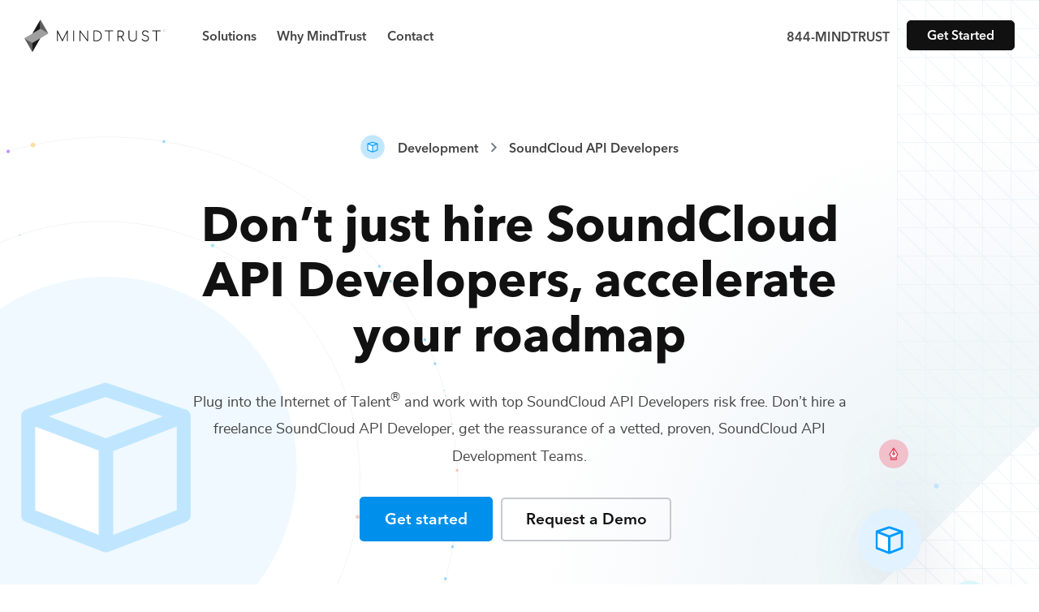

--- FILE ---
content_type: text/html; charset=utf-8
request_url: https://mindtrust.com/development-teams/soundcloud-api-developers/
body_size: 16808
content:
<!DOCTYPE html><html lang="en"><head><meta charSet="utf-8"/><meta name="viewport" content="width=device-width, initial-scale=1"/><link rel="preload" href="/_next/static/media/e4af272ccee01ff0-s.p.woff2" as="font" crossorigin="" type="font/woff2"/><link rel="preload" as="image" imageSrcSet="/_next/image/?url=https%3A%2F%2Fassets.mindtrust.com%2Fimg%2Fpages%2F96x96%2Fpic-1162.jpg&amp;w=48&amp;q=75 1x, /_next/image/?url=https%3A%2F%2Fassets.mindtrust.com%2Fimg%2Fpages%2F96x96%2Fpic-1162.jpg&amp;w=96&amp;q=75 2x"/><link rel="preload" as="image" href="/media/img/icons/silos/navicon--development.svg"/><link rel="preload" as="image" imageSrcSet="/_next/image/?url=https%3A%2F%2Fassets.mindtrust.com%2Fimg%2Fpages%2F96x96%2Fpic-1163.jpg&amp;w=48&amp;q=75 1x, /_next/image/?url=https%3A%2F%2Fassets.mindtrust.com%2Fimg%2Fpages%2F96x96%2Fpic-1163.jpg&amp;w=96&amp;q=75 2x"/><link rel="preload" as="image" imageSrcSet="/_next/image/?url=https%3A%2F%2Fassets.mindtrust.com%2Fimg%2Fpages%2F96x96%2Fpic-1164.jpg&amp;w=48&amp;q=75 1x, /_next/image/?url=https%3A%2F%2Fassets.mindtrust.com%2Fimg%2Fpages%2F96x96%2Fpic-1164.jpg&amp;w=96&amp;q=75 2x"/><link rel="stylesheet" href="/_next/static/css/3c44fa1506a669ea.css" data-precedence="next"/><link rel="stylesheet" href="/_next/static/css/bd18f091e65cf465.css" data-precedence="next"/><link rel="stylesheet" href="/_next/static/css/8741d2f39cee5058.css" data-precedence="next"/><link rel="preload" as="script" fetchPriority="low" href="/_next/static/chunks/webpack-a6500ce5b2a31d52.js"/><script src="/_next/static/chunks/fd9d1056-c52692e3d76eeee6.js" async=""></script><script src="/_next/static/chunks/726-623b7ccc8f11a6e1.js" async=""></script><script src="/_next/static/chunks/main-app-d148c4171358dee9.js" async=""></script><script src="/_next/static/chunks/935-e77f2be64b957b23.js" async=""></script><script src="/_next/static/chunks/749-3fc94b56e64060db.js" async=""></script><script src="/_next/static/chunks/app/(silos)/%5BsiloTeams%5D/%5BtertiaryBySkill%5D/page-09315d01ea04738f.js" async=""></script><script src="/_next/static/chunks/app/(silos)/%5BsiloTeams%5D/layout-6651ee30c7490015.js" async=""></script><link rel="preload" href="/js/sal.js" as="script"/><link rel="preload" href="/js/navigation.js" as="script"/><link rel="preload" href="/js/animate.js" as="script"/><link rel="preload" href="/js/select.js" as="script"/><link rel="preload" href="https://unpkg.com/accessible-nprogress/dist/accessible-nprogress.min.js" as="script"/><link rel="preload" href="https://www.googletagmanager.com/gtm.js?id=GTM-PDH4ZVQ" as="script"/><link rel="preload" href="/js/utils/helper.js" as="script"/><link rel="preload" href="/js/collapse.js" as="script"/><link rel="preload" href="/js/siloForm.js" as="script"/><title>Development Teams as a Service. | MindTrust</title><meta name="description" content="Plug into the Internet of Talent. MindTrust built the world’s first Teams as a Service (TaaS) platform to give you on-demand access to the top developers, designers, marketers, technologists, and business strategists."/><link rel="canonical" href="https://mindtrust.com/development-teams/"/><meta property="og:title" content="Development Teams as a Service. | MindTrust"/><meta property="og:description" content="Plug into the Internet of Talent. MindTrust built the world’s first Teams as a Service (TaaS) platform to give you on-demand access to the top developers, designers, marketers, technologists, and business strategists."/><meta property="og:url" content="https://mindtrust.com/development-teams/"/><meta property="og:site_name" content="MindTrust"/><meta property="og:locale" content="en_US"/><meta property="og:image" content="https://mindtrust.com/media/img/mindtrust-default-share-img.jpg"/><meta property="og:image:width" content="1200"/><meta property="og:image:height" content="630"/><meta property="og:image:type" content="image/png"/><meta property="og:type" content="website"/><meta name="twitter:card" content="summary_large_image"/><meta name="twitter:site" content="@MindTrustHQ"/><meta name="twitter:creator" content="@MindTrustHQ"/><meta name="twitter:title" content="Development Teams as a Service. | MindTrust"/><meta name="twitter:description" content="Plug into the Internet of Talent. MindTrust built the world’s first Teams as a Service (TaaS) platform to give you on-demand access to the top developers, designers, marketers, technologists, and business strategists."/><meta name="twitter:image" content="https://mindtrust.com/media/img/mindtrust-default-share-img.jpg"/><meta name="twitter:image:width" content="1200"/><meta name="twitter:image:height" content="630"/><meta name="twitter:image:type" content="image/png"/><link rel="icon" href="/icon.svg?96d00299781a19c0" type="image/svg+xml" sizes="any"/><meta name="next-size-adjust"/><script src="/_next/static/chunks/polyfills-c67a75d1b6f99dc8.js" noModule=""></script></head><!--$--><!--/$--><body class="__className_f367f3"><link rel="stylesheet" href="https://unpkg.com/accessible-nprogress/dist/accessible-nprogress.min.css"/><div class="tertiary"><header><nav role="navigation" aria-label="Main" class="nav"><div class="container container--wide"><div class="menu__wrapper"><div class="logo" id="logo"><a href="/" aria-label="MindTrust Homepage"><svg width="174" height="41" viewBox="0 0 174 41" fill="none" xmlns="http://www.w3.org/2000/svg"><g id="mindtrust-text"><path fill-rule="evenodd" clip-rule="evenodd" d="M53.3529 13.7065C53.2518 13.5992 53.1191 13.5455 52.958 13.5455C52.7351 13.5455 52.5658 13.6396 52.4516 13.8302L46.8962 24.965L41.2751 13.8312C41.1861 13.6418 41.0156 13.5455 40.7682 13.5455C40.6078 13.5455 40.4727 13.5992 40.3662 13.7053C40.2597 13.8115 40.2063 13.9472 40.2063 14.1083V26.3073C40.2063 26.4694 40.2597 26.6051 40.3662 26.7113C40.4727 26.8175 40.6078 26.871 40.7682 26.871C40.9282 26.871 41.0636 26.8175 41.1713 26.7113C41.2773 26.6039 41.3309 26.4682 41.3309 26.3073V16.3262L46.3407 26.351C46.463 26.5832 46.6389 26.7015 46.8634 26.7015C47.0994 26.7015 47.2632 26.6116 47.3522 26.4344L52.3791 16.1774V26.3073C52.3791 26.4694 52.4358 26.6061 52.5484 26.7123C52.6597 26.8175 52.798 26.871 52.958 26.871C53.1191 26.871 53.2518 26.8175 53.3534 26.7101C53.4529 26.6039 53.5031 26.4682 53.5031 26.3073V14.1083C53.5031 13.9484 53.4529 13.8127 53.3534 13.7065H53.3529Z" fill="#1A1919"></path><path fill-rule="evenodd" clip-rule="evenodd" d="M60.7069 13.5455C60.5463 13.5455 60.4114 13.5992 60.3049 13.7053C60.1984 13.8115 60.1449 13.9472 60.1449 14.1083V26.3073C60.1449 26.4694 60.1984 26.6051 60.3049 26.7113C60.4114 26.8175 60.5463 26.871 60.7069 26.871C60.867 26.871 61.0025 26.8175 61.11 26.7113C61.216 26.6039 61.2696 26.4682 61.2696 26.3073V14.1083C61.2696 13.9472 61.216 13.8127 61.1095 13.7053C61.0025 13.5992 60.867 13.5455 60.7069 13.5455Z" fill="#1A1919"></path><path fill-rule="evenodd" clip-rule="evenodd" d="M77.9445 13.5455C77.7839 13.5455 77.649 13.5992 77.5424 13.7053H77.5419C77.436 13.8127 77.3824 13.9472 77.3824 14.1083V24.7887L68.903 13.7327C68.7905 13.6078 68.6463 13.5455 68.4732 13.5455C68.3126 13.5455 68.1777 13.5992 68.0712 13.7053C67.9647 13.8115 67.9112 13.9472 67.9112 14.1083V26.3073C67.9112 26.4694 67.9647 26.6051 68.0712 26.7113C68.1777 26.8175 68.3126 26.871 68.4732 26.871C68.6332 26.871 68.7686 26.8175 68.8763 26.7113C68.9823 26.6039 69.0357 26.4682 69.0357 26.3073V15.6278L77.5309 26.7003C77.6316 26.8141 77.7708 26.871 77.9445 26.871C78.0931 26.871 78.2258 26.8175 78.3384 26.7123C78.4502 26.605 78.507 26.4694 78.507 26.3073V14.1083C78.507 13.9472 78.4502 13.8115 78.3377 13.7043C78.2258 13.5992 78.0931 13.5455 77.9445 13.5455Z" fill="#1A1919"></path><path fill-rule="evenodd" clip-rule="evenodd" d="M94.2821 20.1995C94.2821 21.2679 94.0429 22.2446 93.5709 23.0995C93.0994 23.9557 92.4391 24.6344 91.6083 25.1172C90.7769 25.6001 89.8151 25.8454 88.7495 25.8454H86.2729V14.5702H88.7495C89.8158 14.5702 90.7776 14.8154 91.6083 15.2994C92.4391 15.7822 93.0994 16.4577 93.5709 17.3083C94.0429 18.1578 94.2821 19.1309 94.2821 20.1995ZM92.1873 14.3983C91.1807 13.8324 90.0237 13.5455 88.7495 13.5455H85.7102C85.5503 13.5455 85.4153 13.5959 85.3095 13.6955C85.2023 13.7962 85.1484 13.9352 85.1484 14.1083V26.3073C85.1484 26.4694 85.2018 26.6051 85.3083 26.7113C85.4148 26.8175 85.5497 26.871 85.7102 26.871H88.7495C90.0261 26.871 91.1827 26.5842 92.1873 26.0182C93.1928 25.4511 93.9898 24.6531 94.555 23.6448C95.1204 22.6365 95.4066 21.477 95.4066 20.1995C95.4066 18.9219 95.1204 17.7659 94.555 16.763C93.9898 15.7601 93.1935 14.9654 92.1873 14.3983Z" fill="#1A1919"></path><path fill-rule="evenodd" clip-rule="evenodd" d="M108.992 13.5455H99.436C99.2859 13.5455 99.1612 13.5937 99.0673 13.6889C98.9723 13.783 98.9247 13.908 98.9247 14.0578C98.9247 14.2078 98.9723 14.3327 99.0668 14.4268C99.1612 14.522 99.2859 14.5702 99.436 14.5702H103.652V26.3073C103.652 26.4682 103.705 26.6039 103.812 26.7113C103.918 26.8175 104.054 26.871 104.214 26.871C104.375 26.871 104.51 26.8175 104.617 26.7113C104.723 26.6039 104.776 26.4682 104.776 26.3073V14.5702H108.992C109.143 14.5702 109.267 14.522 109.36 14.4268C109.455 14.3315 109.503 14.2078 109.503 14.0578C109.503 13.908 109.455 13.7842 109.36 13.6889C109.267 13.5937 109.143 13.5455 108.992 13.5455Z" fill="#1A1919"></path><path fill-rule="evenodd" clip-rule="evenodd" d="M121.242 19.1047C120.975 19.5439 120.599 19.8898 120.126 20.1327C119.651 20.3758 119.102 20.4995 118.497 20.4995H115.835V14.672H118.497C119.103 14.672 119.652 14.7979 120.125 15.0464C120.599 15.2948 120.975 15.6475 121.242 16.0931C121.512 16.5375 121.649 17.0487 121.649 17.6116C121.649 18.1632 121.512 18.6657 121.242 19.1047ZM119.968 21.4169C120.809 21.1629 121.49 20.6986 121.994 20.0386C122.511 19.3621 122.773 18.5453 122.773 17.6116C122.773 16.8265 122.589 16.1171 122.226 15.5019C121.862 14.8866 121.349 14.4017 120.701 14.0589C120.055 13.7184 119.313 13.5455 118.497 13.5455H115.272C115.112 13.5455 114.977 13.5959 114.871 13.6955C114.764 13.7962 114.71 13.9352 114.71 14.1083V26.3073C114.71 26.4682 114.764 26.6051 114.87 26.7113C114.976 26.8175 115.111 26.871 115.272 26.871C115.444 26.871 115.583 26.8175 115.685 26.7101C115.785 26.6029 115.835 26.4672 115.835 26.3073V21.626H118.77L121.861 26.5744C121.92 26.6707 121.989 26.7451 122.062 26.7932C122.138 26.8448 122.24 26.871 122.363 26.871C122.554 26.871 122.704 26.834 122.808 26.7594C122.919 26.6806 122.976 26.5689 122.976 26.4266C122.976 26.3138 122.928 26.1738 122.832 26.0073L119.968 21.4169Z" fill="#1A1919"></path><path fill-rule="evenodd" clip-rule="evenodd" d="M138.047 13.5455C137.888 13.5455 137.752 13.5959 137.646 13.6955C137.539 13.7962 137.486 13.9352 137.486 14.1083V22.5006C137.486 23.1739 137.312 23.784 136.971 24.3149C136.628 24.8456 136.15 25.2661 135.549 25.5639C134.947 25.8627 134.248 26.0149 133.472 26.0149C132.696 26.0149 131.997 25.8627 131.395 25.5639C130.795 25.2672 130.32 24.8468 129.982 24.3159C129.646 23.7848 129.476 23.1751 129.476 22.5006V14.1083C129.476 13.9364 129.425 13.7972 129.324 13.6965C129.225 13.5959 129.086 13.5455 128.913 13.5455C128.754 13.5455 128.618 13.5959 128.512 13.6955C128.405 13.7962 128.352 13.9352 128.352 14.1083V22.5006C128.352 23.3995 128.57 24.2097 129.001 24.9069C129.432 25.6067 130.045 26.1607 130.822 26.5525C131.596 26.9434 132.488 27.1415 133.472 27.1415C134.457 27.1415 135.349 26.9434 136.122 26.5525C136.898 26.1617 137.514 25.6077 137.951 24.9069C138.388 24.2087 138.61 23.3995 138.61 22.5006V14.1083C138.61 13.9364 138.558 13.7972 138.458 13.6965C138.358 13.5959 138.22 13.5455 138.047 13.5455Z" fill="#1A1919"></path><path fill-rule="evenodd" clip-rule="evenodd" d="M149.317 19.2976C148.252 19.1214 147.454 18.8182 146.946 18.3977C146.444 17.9818 146.191 17.4606 146.191 16.8497C146.191 16.1162 146.448 15.5359 146.955 15.1255C147.466 14.7126 148.189 14.5035 149.105 14.5035C150.341 14.5035 151.297 14.9909 151.945 15.9498C152.07 16.1348 152.244 16.2289 152.466 16.2289C152.567 16.2289 152.641 16.2158 152.693 16.1895C152.792 16.1402 152.871 16.0736 152.925 15.9936C152.983 15.9115 153.012 15.8184 153.012 15.7165C153.012 15.6071 152.987 15.5065 152.936 15.4167C152.605 14.8584 152.088 14.3732 151.396 13.9758C150.702 13.5774 149.931 13.3759 149.105 13.3759C148.315 13.3759 147.605 13.5173 146.997 13.7954C146.387 14.0767 145.908 14.4763 145.573 14.9831C145.236 15.4921 145.066 16.0865 145.066 16.7479C145.066 17.6741 145.433 18.4711 146.155 19.116C146.874 19.7585 147.875 20.1756 149.132 20.3573C150.185 20.5019 150.99 20.8239 151.524 21.3163C152.054 21.8048 152.325 22.4308 152.325 23.1775C152.325 24.0479 152.049 24.7288 151.509 25.1997C150.964 25.6735 150.208 25.9134 149.258 25.9134C148.425 25.9134 147.702 25.759 147.113 25.4535C146.525 25.1503 146.075 24.7177 145.779 24.1695C145.668 23.9352 145.487 23.8158 145.24 23.8158C145.068 23.8158 144.927 23.8661 144.821 23.9668C144.714 24.0675 144.661 24.1946 144.661 24.3456C144.661 24.4223 144.679 24.4989 144.716 24.5733C145.102 25.3352 145.695 25.944 146.478 26.383C147.262 26.8199 148.196 27.0409 149.258 27.0409C150.082 27.0409 150.822 26.8855 151.451 26.5778C152.083 26.2703 152.58 25.8191 152.926 25.2367C153.274 24.6543 153.45 23.9613 153.45 23.1775C153.45 22.1288 153.114 21.2705 152.454 20.6244C151.796 19.9829 150.741 19.5363 149.317 19.2976Z" fill="#1A1919"></path><path fill-rule="evenodd" clip-rule="evenodd" d="M167.827 13.6889C167.731 13.5937 167.607 13.5455 167.457 13.5455H157.901C157.752 13.5455 157.628 13.5937 157.532 13.6889C157.438 13.783 157.391 13.908 157.391 14.0578C157.391 14.2078 157.438 14.3327 157.532 14.4268C157.628 14.522 157.752 14.5702 157.901 14.5702H162.117V26.3073C162.117 26.4682 162.171 26.6039 162.277 26.7113C162.385 26.8175 162.519 26.871 162.68 26.871C162.84 26.871 162.976 26.8175 163.082 26.7113C163.187 26.6039 163.241 26.4682 163.241 26.3073V14.5702H167.457C167.607 14.5702 167.731 14.522 167.827 14.4268C167.921 14.3315 167.969 14.2078 167.969 14.0578C167.969 13.908 167.921 13.7842 167.827 13.6889Z" fill="#1A1919"></path></g><g id="mindtrust-icon"><path id="mindtrust-center-shape" fill-rule="evenodd" clip-rule="evenodd" d="M9.87728 17.3399L0 23.0541L9.87761 28.7649L19.7519 23.0541L29.6278 17.3399L19.7517 11.6255L9.87728 17.3399Z" fill="#9E9F9E"></path><path id="mindtrust-shape-1" fill-rule="evenodd" clip-rule="evenodd" d="M9.87724 17.3398L19.7517 11.6255L19.7518 11.6256V0.197266L9.87724 17.3398Z" fill="#1A1919"></path><path id="mindtrust-shape-2" fill-rule="evenodd" clip-rule="evenodd" d="M19.7518 0.197266V11.6256L29.6277 17.3398L19.7518 0.197266Z" fill="#5F605F"></path><path id="mindtrust-shape-3" fill-rule="evenodd" clip-rule="evenodd" d="M19.7505 23.0543L9.87605 28.7685L9.87589 28.7683V40.1975L19.7505 23.0543Z" fill="#1A1919"></path><path id="mindtrust-shape-4" fill-rule="evenodd" clip-rule="evenodd" d="M9.87594 40.1975V28.7683L0 23.0543L9.87594 40.1975Z" fill="#5F605F"></path></g><g id="mindtrust-copyright"><path fill-rule="evenodd" clip-rule="evenodd" d="M172.582 14.1031C172.642 14.1031 172.696 14.091 172.743 14.0667C172.79 14.0425 172.827 14.0085 172.854 13.9644C172.881 13.9205 172.894 13.8708 172.894 13.8159C172.894 13.7597 172.881 13.7094 172.854 13.6648C172.827 13.6203 172.79 13.5857 172.743 13.5609C172.696 13.5362 172.642 13.5237 172.582 13.5237H172.317V14.1031H172.582ZM173.014 14.6758C173.014 14.6879 173.009 14.6973 172.999 14.7039C172.99 14.7104 172.977 14.7138 172.958 14.7138C172.948 14.7138 172.938 14.7116 172.931 14.7072C172.926 14.7027 172.92 14.6961 172.915 14.6874L172.611 14.2021H172.317V14.6643C172.317 14.6786 172.312 14.6904 172.303 14.6998C172.295 14.7091 172.283 14.7138 172.266 14.7138C172.253 14.7138 172.241 14.7091 172.231 14.6998C172.223 14.6904 172.217 14.6786 172.217 14.6643V13.4742C172.217 13.4587 172.223 13.4466 172.231 13.4379C172.241 13.4291 172.253 13.4246 172.266 13.4246H172.582C172.661 13.4246 172.731 13.4412 172.794 13.4742C172.856 13.5072 172.904 13.5535 172.94 13.6129C172.975 13.6723 172.994 13.74 172.994 13.8159C172.994 13.9061 172.968 13.9839 172.918 14.0494C172.868 14.1149 172.8 14.1598 172.716 14.1839L173 14.6379C173.009 14.6532 173.014 14.6658 173.014 14.6758Z" fill="#1A1919"></path><path fill-rule="evenodd" clip-rule="evenodd" d="M172.558 12.8824C171.907 12.8824 171.376 13.4147 171.376 14.0688C171.376 14.7228 171.907 15.2549 172.558 15.2549C173.212 15.2549 173.743 14.7228 173.743 14.0688C173.743 13.4147 173.212 12.8824 172.558 12.8824ZM172.558 15.3313C171.865 15.3313 171.299 14.7649 171.299 14.0688C171.299 13.3726 171.865 12.8062 172.558 12.8062C173.254 12.8062 173.818 13.3726 173.818 14.0688C173.818 14.7649 173.254 15.3313 172.558 15.3313Z" fill="#1A1919"></path></g></svg> </a></div><div class="mobile-menu__toggle"><div class="mobile-menu__toggle--mask"><span></span><span></span><span></span></div></div><div class="navigation-menu"><ul class="menu__main"><li class="has-submenu menu__item" id="menu__item--solutions"><span class="accent menu__item">Solutions</span><div class="menu__submenu"><div class="menu__submenu--wrapper"><div class="row"><div class="col-lg-6"><a href="/strategy-teams" class="submenu__item"><img alt="Strategy" loading="lazy" width="34" height="34" decoding="async" data-nimg="1" style="color:transparent" src="/media/img/icons/silos/navicon--strategy.svg"/><div class="submenu__item--content"><p class="submenu__item--title">Strategy</p><p>Top business experts for digital transformation, data science, fundraising, finance, product and project management.</p></div></a></div><div class="col-lg-6"><a href="/design-teams" class="submenu__item"><img alt="Design" loading="lazy" width="34" height="34" decoding="async" data-nimg="1" style="color:transparent" src="/media/img/icons/silos/navicon--design.svg"/><div class="submenu__item--content"><p class="submenu__item--title">Design</p><p>Award winning designers deliver amazing brand, creative, UI, UX, prototypes, and interactive digital experiences.</p></div></a></div><div class="col-lg-6"><a href="/development-teams" class="submenu__item"><img alt="Development" loading="lazy" width="34" height="34" decoding="async" data-nimg="1" style="color:transparent" src="/media/img/icons/silos/navicon--development.svg"/><div class="submenu__item--content"><p class="submenu__item--title">Development</p><p>Expert software architects and engineers for full-stack web, mobile apps, and emerging technologies like blockchain, AI, and XR.</p></div></a></div><div class="col-lg-6"><a href="/marketing-teams" class="submenu__item"><img alt="Marketing" loading="lazy" width="34" height="34" decoding="async" data-nimg="1" style="color:transparent" src="/media/img/icons/silos/navicon--marketing.svg"/><div class="submenu__item--content"><p class="submenu__item--title">Marketing</p><p>Brilliant marketing insight professionals, digital strategists, and growth hackers deliver inbound, search, social, and paid ad results.<!-- --> </p></div></a></div><div class="col-lg-6"><a href="/production-teams" class="submenu__item"><img alt="Production" loading="lazy" width="34" height="34" decoding="async" data-nimg="1" style="color:transparent" src="/media/img/icons/silos/navicon--production.svg"/><div class="submenu__item--content"><p class="submenu__item--title">Production</p><p>Industry leading artists, illustrators, animators, 3D modelers, video, audio, game design, and AR/VR producers bring it to the next level.</p></div></a></div><div class="col-lg-6"><a href="/technology-teams" class="submenu__item"><img alt="Technology" loading="lazy" width="34" height="34" decoding="async" data-nimg="1" style="color:transparent" src="/media/img/icons/silos/navicon--technology.svg"/><div class="submenu__item--content"><p class="submenu__item--title">Technology</p><p>Top technologists and cloud architects for infrastructure, DevOps, and CI/CD across AWS, GCP, Azure, and distributed Web 3.0 platforms.</p></div></a></div></div></div></div></li><li><a href="/why-mindtrust" class="accent menu__item">Why MindTrust</a></li><li><a href="/contact" class="accent menu__item">Contact</a></li></ul><div class="menu__cta"><a class="accent" href="tel:844646387878">844-MINDTRUST</a><a href="/request-project/1" class="btn small">Get Started</a></div></div></div></div></nav></header><section class="hero development"><div class="container relative"><div class="breadcrumbs"><img alt="MindTrust Logo" loading="lazy" width="30" height="30" decoding="async" data-nimg="1" class="breadcrumbs__image" style="color:transparent" src="/media/img/icons/silos/icon--development.svg"/><a class="breadcrumb" href="/development-teams">Development</a><img alt="MindTrust Logo" loading="lazy" width="12" height="12" decoding="async" data-nimg="1" class="breadcrumbs__arrow" style="color:transparent" src="/media/img/icons/icon--breadcrumb-arrow.svg"/><a class="breadcrumb" href="">SoundCloud API Developers</a></div><h1 class="section-heading display tertiary-section-heading">Don’t just hire <!-- -->SoundCloud API Developers<!-- -->,<!-- --> <!-- -->accelerate your roadmap</h1><p class="section-description">Plug into the Internet of Talent<sup>®</sup> and work with top<!-- --> <!-- -->SoundCloud API Developers<!-- --> risk free. Don’t hire a freelance<!-- --> <!-- -->SoundCloud API Developer<!-- -->, get the reassurance of a vetted, proven,<!-- --> <!-- -->SoundCloud API Development Teams<!-- -->.</p><a href="/request-project/1/" class="btn primary">Get started</a><a href="https://meetings.mindtrust.com/meetings/sales-team-demo/web-demo-request" class="btn light outlined">Request a Demo</a></div></section><main><section class="trusted-by"><div class="container"><div class="row"><div class="col-lg-5 col-xl-4 team-cards-container"><img alt="arrow img mobile" loading="lazy" width="157" height="73" decoding="async" data-nimg="1" class="team-cards-arrow-img-mobile" style="color:transparent" src="/media/img/backgrounds/tertiary-hero-team-arrow-mobile.svg"/><ul class="team-cards"><img alt="arrow img" loading="lazy" width="151" height="38" decoding="async" data-nimg="1" class="team-cards-arrow-img" style="color:transparent" src="/media/img/backgrounds/tertiary-hero-team-arrow.svg"/><li class="mt-animate mt-animate__slideup"><ul class="undefined undefined team-card card development"><li class="team-card__image"><img alt="SoundCloud API Developer" loading="eager" width="48" height="48" decoding="async" data-nimg="1" style="color:transparent;background:#00000050" srcSet="/_next/image/?url=https%3A%2F%2Fassets.mindtrust.com%2Fimg%2Fpages%2F96x96%2Fpic-1162.jpg&amp;w=48&amp;q=75 1x, /_next/image/?url=https%3A%2F%2Fassets.mindtrust.com%2Fimg%2Fpages%2F96x96%2Fpic-1162.jpg&amp;w=96&amp;q=75 2x" src="/_next/image/?url=https%3A%2F%2Fassets.mindtrust.com%2Fimg%2Fpages%2F96x96%2Fpic-1162.jpg&amp;w=96&amp;q=75"/></li><li class="team-card__title"><span>SoundCloud API Developer</span></li><li class="team-card__icon"><div class="tooltip">Development</div><img alt="Development" loading="eager" width="34" height="34" decoding="async" data-nimg="1" style="color:transparent" src="/media/img/icons/silos/navicon--development.svg"/></li></ul></li><li class="mt-animate mt-animate__slideup"><ul class="undefined undefined team-card card development"><li class="team-card__image"><img alt="SoundCloud API Developer" loading="eager" width="48" height="48" decoding="async" data-nimg="1" style="color:transparent;background:#00000050" srcSet="/_next/image/?url=https%3A%2F%2Fassets.mindtrust.com%2Fimg%2Fpages%2F96x96%2Fpic-1163.jpg&amp;w=48&amp;q=75 1x, /_next/image/?url=https%3A%2F%2Fassets.mindtrust.com%2Fimg%2Fpages%2F96x96%2Fpic-1163.jpg&amp;w=96&amp;q=75 2x" src="/_next/image/?url=https%3A%2F%2Fassets.mindtrust.com%2Fimg%2Fpages%2F96x96%2Fpic-1163.jpg&amp;w=96&amp;q=75"/></li><li class="team-card__title"><span>SoundCloud API Developer</span></li><li class="team-card__icon"><div class="tooltip">Development</div><img alt="Development" loading="eager" width="34" height="34" decoding="async" data-nimg="1" style="color:transparent" src="/media/img/icons/silos/navicon--development.svg"/></li></ul></li><li class="mt-animate mt-animate__slideup"><ul class="  team-card card development"><li class="team-card__image"><img alt="SoundCloud API Developer" loading="eager" width="48" height="48" decoding="async" data-nimg="1" style="color:transparent;background:#00000050" srcSet="/_next/image/?url=https%3A%2F%2Fassets.mindtrust.com%2Fimg%2Fpages%2F96x96%2Fpic-1164.jpg&amp;w=48&amp;q=75 1x, /_next/image/?url=https%3A%2F%2Fassets.mindtrust.com%2Fimg%2Fpages%2F96x96%2Fpic-1164.jpg&amp;w=96&amp;q=75 2x" src="/_next/image/?url=https%3A%2F%2Fassets.mindtrust.com%2Fimg%2Fpages%2F96x96%2Fpic-1164.jpg&amp;w=96&amp;q=75"/></li><li class="team-card__title"><span>SoundCloud API Developer</span></li><li class="team-card__icon"><div class="tooltip">Development</div><img alt="Development" loading="eager" width="34" height="34" decoding="async" data-nimg="1" style="color:transparent" src="/media/img/icons/silos/navicon--development.svg"/></li></ul></li></ul></div><div class="col-lg-7 col-xl-8"><p class="mt-animate__fade mt-animate"><strong>Stack your team with the best and brightest<!-- --> <!-- -->SoundCloud API<!-- --> talent from the world’s top companies and universities.</strong></p><p class="mt-animate__fade mt-animate">Innovate and scale faster with MindTrust’s Smarter Teams™. We connect you with all-star <!-- -->SoundCloud API Developers<!-- --> and other<!-- --> <!-- -->Development<!-- --> experts on-demand.</p><div class="images stack-animate"><img alt="Adobe logo" loading="lazy" width="132" height="33" decoding="async" data-nimg="1" class="animate" style="color:transparent" src="/media/img/logos/logo-adobe.svg"/><img alt="Microsoft logo" loading="lazy" width="132" height="28" decoding="async" data-nimg="1" class="animate" style="color:transparent" src="/media/img/logos/logo-microsoft.svg"/><img alt="Google logo" loading="lazy" width="101" height="33" decoding="async" data-nimg="1" class="animate" style="color:transparent" src="/media/img/logos/logo-google.svg"/><img alt="Hubspot logo" loading="lazy" width="116" height="34" decoding="async" data-nimg="1" class="animate" style="color:transparent" src="/media/img/logos/logo-hubspot.svg"/><img alt="Apple logo" loading="lazy" width="97" height="34" decoding="async" data-nimg="1" class="animate" style="color:transparent" src="/media/img/logos/logo-apple.svg"/><img alt="IBM logo" loading="lazy" width="83" height="33" decoding="async" data-nimg="1" class="animate" style="color:transparent" src="/media/img/logos/logo-ibm.svg"/></div></div></div></div></section><section class="how"><div class="container"><h2 class="section-heading">How leading enterprises and the fastest growing startups hire<!-- --> <!-- -->SoundCloud API Developers</h2><p class="section-description">Inc. Magazine says “MindTrust helps you scale affordably with fluid teams of expert talent.” We do more than fill<!-- --> <!-- -->Development<!-- --> skill gaps. Bring your most aspirational projects and we’ll bring them to life.</p><div class="row"><div class="col-lg-8"><div class="row"><div class="col-md-6"><div class="how__item"><div class="number"><img alt="numer one" role="presentation" loading="lazy" width="84" height="113" decoding="async" data-nimg="1" style="color:transparent" src="/media/img/backgrounds/one.svg"/></div><div><h3>Talk to one of our <!-- -->development<!-- --> <!-- -->experts</h3><p>Tell us about your project goals and timeline in a<!-- --> <a class="text-link" href="https://meetings.mindtrust.com/meetings/sales-team-demo/web-demo-request">free introductory call</a> <!-- -->or<!-- --> <a class="text-link" href="/request-project/1/">click here to get started today</a>.</p></div></div></div><div class="col-md-6"><div class="how__item"><div class="number"><img alt="numer two" role="presentation" loading="lazy" width="84" height="113" decoding="async" data-nimg="1" style="color:transparent" src="/media/img/backgrounds/two.svg"/></div><div><h3>Choose a flexible engagement option</h3><p>Let us know your ideal process for working with your<!-- --> <!-- -->SoundCloud API Developer<!-- --> talent or<!-- --> <!-- -->development<!-- --> team.</p></div></div></div><div class="col-md-6"><div class="how__item"><div class="number"><img alt="numer three" role="presentation" loading="lazy" width="84" height="113" decoding="async" data-nimg="1" style="color:transparent" src="/media/img/backgrounds/three.svg"/></div><div><h3>Work with top <!-- -->SoundCloud API<!-- --> talent</h3><p>We’ll match you with our best <!-- -->SoundCloud API Developer<!-- --> or team for the job based on your needs.</p></div></div></div><div class="col-md-6"><div class="how__item"><div class="number"><img alt="numer four" role="presentation" loading="lazy" width="84" height="113" decoding="async" data-nimg="1" style="color:transparent" src="/media/img/backgrounds/four.svg"/></div><div><h3>Your team adapts to your needs</h3><p>With top experts at your fingertips you’ll get the best help at the right time and only pay for what you use.</p></div></div></div></div></div></div></div></section><section class="faq"><div class="container"><h2 class="section-heading">FAQs</h2><div class="collapse tertiary-1" id="tertiary-1"><h3 class="collapse__title tertiary-1--title">Why are MindTrust SoundCloud API Developers better?<img alt="Arrow" loading="lazy" width="17" height="17" decoding="async" data-nimg="1" style="color:transparent" src="/media/img/icons/icon--chevron-right.svg"/></h3><div class="collapse__content tertiary-1--content"><div><div class="inner">Working with MindTrust is like having Silicon Valley at your fingertips. Our developers are veterans from leading tech companies like Google, Apple, and Facebook. Rather than freelancers for hire, you get highly skilled SoundCloud API Developers and the flexibility to work with other top developers on-demand via our Teams as a Service platform. Tired of expensive agencies, low-quality outsourcing, and flaky freelancers? Look no further.</div></div></div></div><div class="collapse tertiary-2" id="tertiary-2"><h3 class="collapse__title tertiary-2--title">How can I quickly hire a SoundCloud API Developer with less risk?<img alt="Arrow" loading="lazy" width="17" height="17" decoding="async" data-nimg="1" style="color:transparent" src="/media/img/icons/icon--chevron-right.svg"/></h3><div class="collapse__content tertiary-2--content"><div><div class="inner">Simple. Submit a request or give us a call so we can understand your goals, needs, and timeline - free of charge.  Next, we’ll curate a team or select a pre-vetted SoundCloud API Developer from MindTrust’s Internet of Talent<sup>®</sup>.  Get started right away with no strings attached and easily scale your team up or down. Our flexible engagements can change at any time based on your needs so you can focus on your roadmap, not on hiring.</div></div></div></div><div class="collapse tertiary-3" id="tertiary-3"><h3 class="collapse__title tertiary-3--title">How much does it cost to hire a SoundCloud API Developer?<img alt="Arrow" loading="lazy" width="17" height="17" decoding="async" data-nimg="1" style="color:transparent" src="/media/img/icons/icon--chevron-right.svg"/></h3><div class="collapse__content tertiary-3--content"><div><div class="inner">It’s up to you!  We have flexible engagement options (one-time service block, monthly subscription, or pay-as-you-go) to align with your needs and budget. There are no hidden fees or upfront costs. You’re only billed when your SoundCloud API Developers are actively working on your projects. We’ve saved millions of dollars for our clients by eliminating idle time from their payroll. Our patent-pending technology matches the right talent at the right time and the best price. You’ll gain full visibility into your utilization and have the power to swap additional talent in and out so you can deliver more while spending less.</div></div></div></div></div></section></main><div class="tertiary-form-container"><aside class="silo-form silo-form-container" aria-labelledby="silo-form"><div class="container"><div class="row"><div class="col-md-6 col-lg-5 mt-animate__fade mt-animate"><h2 id="silo-form" class="section-heading display">Ready to hire top SoundCloud API developers?</h2><p class="section-description">Get the<!-- --> <!-- -->development<!-- --> <!-- -->help you need from a team of experts you can trust.</p><div class="quote"><p class="silo-form__quote">“MindTrust delivers on time, within budget, and goes above and beyond to make our platform a success.”</p><div class="silo-form__flex"><img alt="Nicholas Longano" loading="lazy" width="60" height="60" decoding="async" data-nimg="1" class="silo-form__avatar" style="color:transparent" srcSet="/_next/image/?url=https%3A%2F%2Fassets.mindtrust.com%2Fimg%2Ftestimonials%2Fnicholas-l.jpg%3Fauto%3Dformat&amp;w=64&amp;q=75 1x, /_next/image/?url=https%3A%2F%2Fassets.mindtrust.com%2Fimg%2Ftestimonials%2Fnicholas-l.jpg%3Fauto%3Dformat&amp;w=128&amp;q=75 2x" src="/_next/image/?url=https%3A%2F%2Fassets.mindtrust.com%2Fimg%2Ftestimonials%2Fnicholas-l.jpg%3Fauto%3Dformat&amp;w=128&amp;q=75"/><div class="silo-form__description"><p class="silo-form__name">Nicholas Longano</p><p class="silo-form__company">CEO &amp; Co-Founder @ Scuti AI</p></div></div><div class="silo-form__brands"><img alt="Brands we&#x27;ve worked with" loading="lazy" decoding="async" data-nimg="fill" class="brand" style="position:absolute;height:100%;width:100%;left:0;top:0;right:0;bottom:0;object-fit:cover;color:transparent" src="/media/img/logos/logos-footer.svg"/></div></div></div><div class="col-md-6 offset-lg-1 mt-animate mt-animate__slideup"><div class="silo-form__card"><form class="silo-form" data-id="1b6e573e-fbdc-470e-9c47-94da9760ff6c" data-page-name="Tertiary Page" data-api-url="https://hendrix.start.mindtrust.com"><div class="row"><div class="col-12"><label for="firstName" class="label first-name">First name <span class="error-message">*</span></label><input id="firstName" type="text" placeholder="" class="input validate first-name"/><span class="error-message">Please enter your first name</span></div></div><div class="row"><div class="col-12"><label for="lastName" class="label last-name">Last name <span class="error-message">*</span></label><input type="text" id="lastName" placeholder="" class="input validate last-name"/><span class="error-message">Please enter your last name</span></div></div><div class="row"><div class="col-12"><label for="email" class="label email">Email <span class="error-message">*</span></label><input type="email" id="email" placeholder="" class="input validate email"/><span class="error-message">Please enter a valid email</span></div></div><div class="row"><div class="col-12"><label for="companyName" class="label company">Company <span class="error-message">*</span></label><input type="text" id="companyName" placeholder="" class="input validate company"/><span class="error-message">Please enter your company name</span></div></div><div class="row" style="display:none"><div class="col-12"><label for="fromSilo" class="label silo">Silo</label><input type="text" id="fromSilo" placeholder="" class="input validate silo" hidden="" value="Development"/><span class="error-message">Please enter a silo</span></div></div><div class="row" style="display:none"><div class="col-12"><label for="skill" class="label skill">Skills Page Title</label><input type="text" id="skill" placeholder="" class="input validate skill" hidden="" value="SoundCloud API"/><span class="error-message">Please enter a skill</span></div></div><div class="row"><div class="col-12"><button class="btn full-width" type="submit">Request a Demo</button></div></div><div id="form-message"></div><div class="row privacy-policy-quote"><div class="col-12"><p>By requesting a demo you agree to MindTrust&#x27;s<!-- --> <a href="/privacy-policy">Privacy Policy</a>, and you consent to receive marketing communications from MindTrust.</p></div></div></form></div></div></div></div></aside></div><footer class="footer"><div class="container"><div class="footer__main"><div class="row footer__navigation"><div class="col-lg-12 col-xl-10"><div class="row"><div class="col-6 col-xl-4 col-lg-4 col-md-4 col-sm-6 col-xs-6"><div class="h4">Development<!-- --> Talent</div><div class="tablet-flex"><div><a href="/development-teams/ios-developers">iOS Developers</a><a href="/development-teams/front-end-developers">Front-End Developers</a><a href="/development-teams/full-stack-developers">Full-Stack Developers</a><a href="/development-teams/ecommerce-developers">Ecommerce Developers</a><a href="/development-teams/cms-developers">CMS Developers</a><a href="/development-teams/blockchain-developers">Blockchain Developers</a><a href="/development-teams/game-developers">Game Developers</a><a href="/development-teams/ar-vr-developers">AR/VR Developers</a><a href="/development-teams/web-developers">Web Developers</a><a href="/development-teams/mobile-app-developers">Mobile App Developers</a></div></div></div><div class="col-6 col-xl-4 col-lg-4 col-md-4 col-sm-6 col-xs-6"><div class="h4">Solutions</div><div class="tablet-flex"><div><a href="/strategy-teams">Strategy Teams</a><a href="/design-teams">Design Teams</a><a href="/development-teams">Development Teams</a><a href="/marketing-teams">Marketing Teams</a><a href="/production-teams">Production Teams</a><a href="/technology-teams">Technology Teams</a></div></div></div><div class="col-6 col-xl-4 col-lg-4 col-md-4 col-sm-6 col-xs-6 footer-column"><div class="row"><div class="col-sm-6"><div class="h4">About</div><a href="/why-mindtrust">Why MindTrust</a><a href="/contact">Contact</a></div></div></div></div></div><div class="col-xl-2 centered"><a href="tel:844646387878" class="footer__phone">844-MINDTRUST</a><div class="footer__logo"><img alt="MindTrust logo" loading="lazy" width="174" height="41" decoding="async" data-nimg="1" style="color:transparent" src="/media/img/mindtrust-logo--white.svg"/></div><div class="social"><a href="https://www.facebook.com/mindtrusthq/" target="_blank" rel="noopener" class="social__button"><img alt="Facebook" loading="lazy" width="21" height="21" decoding="async" data-nimg="1" class="social__button--icon" style="color:transparent" src="/media/img/icons/icon--facebook.svg"/></a><a href="https://twitter.com/MindTrustHQ" target="_blank" rel="noopener" class="social__button"><img alt="Twitter" loading="lazy" width="21" height="21" decoding="async" data-nimg="1" class="social__button--icon" style="color:transparent" src="/media/img/icons/icon--twitter.svg"/></a><a href="https://www.linkedin.com/company/mindtrust" target="_blank" rel="noopener" class="social__button"><img alt="Linkedin" loading="lazy" width="21" height="21" decoding="async" data-nimg="1" class="social__button--icon" style="color:transparent" src="/media/img/icons/icon--linkedin.svg"/></a></div></div></div></div></div><div class="footer__end"><div class="container"><div class="d-flex flex-column align-items-center flex-md-row justify-content-md-between"><span>© Copyright <!-- -->2026<!-- --> MindTrust</span><div class="d-flex flex-column align-items-center flex-sm-row"><a href="/privacy-policy">Privacy policy</a><a href="/cookie-policy">Cookie policy</a><a href="/website-terms">Terms of use</a></div></div></div></div></footer></div><script src="/_next/static/chunks/webpack-a6500ce5b2a31d52.js" async=""></script><script>(self.__next_f=self.__next_f||[]).push([0]);self.__next_f.push([2,null])</script><script>self.__next_f.push([1,"1:HL[\"/_next/static/media/e4af272ccee01ff0-s.p.woff2\",\"font\",{\"crossOrigin\":\"\",\"type\":\"font/woff2\"}]\n2:HL[\"/_next/static/css/3c44fa1506a669ea.css\",\"style\"]\n0:\"$L3\"\n"])</script><script>self.__next_f.push([1,"4:HL[\"/_next/static/css/bd18f091e65cf465.css\",\"style\"]\n5:HL[\"/_next/static/css/8741d2f39cee5058.css\",\"style\"]\n"])</script><script>self.__next_f.push([1,"6:I[7690,[],\"\"]\nb:I[5613,[],\"\"]\nc:I[1778,[],\"\"]\nd:I[5935,[\"935\",\"static/chunks/935-e77f2be64b957b23.js\",\"749\",\"static/chunks/749-3fc94b56e64060db.js\",\"754\",\"static/chunks/app/(silos)/%5BsiloTeams%5D/%5BtertiaryBySkill%5D/page-09315d01ea04738f.js\"],\"\"]\ne:I[1676,[\"935\",\"static/chunks/935-e77f2be64b957b23.js\",\"176\",\"static/chunks/app/(silos)/%5BsiloTeams%5D/layout-6651ee30c7490015.js\"],\"SpeedInsights\"]\nf:I[1120,[\"935\",\"static/chunks/935-e77f2be64b957b23.js\",\"176\",\"static/chunks/app/(silos)/%5BsiloTeams%5D/layo"])</script><script>self.__next_f.push([1,"ut-6651ee30c7490015.js\"],\"Analytics\"]\n10:I[7388,[\"935\",\"static/chunks/935-e77f2be64b957b23.js\",\"176\",\"static/chunks/app/(silos)/%5BsiloTeams%5D/layout-6651ee30c7490015.js\"],\"GoogleTagManager\"]\n14:I[1749,[\"935\",\"static/chunks/935-e77f2be64b957b23.js\",\"749\",\"static/chunks/749-3fc94b56e64060db.js\",\"754\",\"static/chunks/app/(silos)/%5BsiloTeams%5D/%5BtertiaryBySkill%5D/page-09315d01ea04738f.js\"],\"Image\"]\n16:I[8955,[],\"\"]\n11:T488,M121.242 19.1047C120.975 19.5439 120.599 19.8898 120.126 20.1327C119.651 20.3758 119.102 20.4995 118.497 20.4995H115.835V14.672H118.497C119.103 14.672 119.652 14.7979 120.125 15.0464C120.599 15.2948 120.975 15.6475 121.242 16.0931C121.512 16.5375 121.649 17.0487 121.649 17.6116C121.649 18.1632 121.512 18.6657 121.242 19.1047ZM119.968 21.4169C120.809 21.1629 121.49 20.6986 121.994 20.0386C122.511 19.3621 122.773 18.5453 122.773 17.6116C122.773 16.8265 122.589 16.1171 122.226 15.5019C121.862 14.8866 121.349 14.4017 120.701 14.0589C120.055 13.7184 119.313 13.5455 118.497 13.5455H115.272C115.112 13.5455 114.977 13.5959 114.871 13.6955C114.764 13.7962 114.71 13.9352 114.71 14.1083V26.3073C114.71 26.4682 114.764 26.6051 114.87 26.7113C114.976 26.8175 115.111 26.871 115.272 26.871C115.444 26.871 115.583 26.8175 115.685 26.7101C115.785 26.6029 115.835 26.4672 115.835 26.3073V21.626H118.77L121.861 26.5744C121.92 26.6707 121.989 26.7451 122.062 26.7932C122.138 26.8448 122.24 26.871 122.363 26.871C122.554 26.871 122.704 26.834 122.808 26.7594C122.919 26.6806 122.976 26.5689 122.976 26.4266C122.976 26.3138 122.928 26.1738 122.832 26.0073L119.968 21.4169Z12:T666,M149.317 19.2976C148.252 19.1214 147.454 18.8182 146.946 18.3977C146.444 17.9818 146.191 17.4606 146.191 16.8497C146.191 16.1162 146.448 15.5359 146.955 15.1255C147.466 14.7126 148.189 14.5035 149.105 14.5035C150.341 14.5035 151.297 14.9909 151.945 15.9498C152.07 16.1348 152.244 16.2289 152.466 16.2289C152.567 16.2289 152.641 16.2158 152.693 16.1895C152.792 16.1402 152.871 16.0736 152.925 15.9936C152.983 15.9115 153.012 15.8184 153.012 15.7165C153.012 15.6071 152.987 15.5065 152.936 15.4167C152.605 14.8584 152.088 14.3732 151.396 13.9758C150.702 13.5774 149.931 13.3759 149.105 13.3759C148.315 13.3759 147.605 13.5173 146.997 13.7954C146.387 14.0767 145.908 14.4763 145.573 14.9831C145.236 15.4921 145.066 16.0865 145.066 16.7479C145.066 17.6741 145.433 18.4711 146.155 19.116C146.874 19.7585 147.875 20.1756 149.132 20.3573C150.185 20.5019 150.99 20.8239 151.524 21.3163C152.054 21.8048 152.325 22.4308 152.325 23.1775C152.325 24.0479 152.049 24.7288 151.509 25.1997C150.964 25.6735 150.208 25.9134 149.258 25.9134C148.425 25.9134 147.702 25.759 147.113 25.4535C146.525 25.1503 146.075 24.7177 145.779 24.1695C145.668 23.9352 145.487 23.8158 145.24 23.8158C145.068 23.8158 144.927 23.8661 144.821 23.9668C144.714 24.0675 144.661 24.1946 144.661 24.3456C144.661 24.4223 144.679 24.4989 144.716 24.5733C145.102 25.3352 145.695 25.944 146.478 26.383C147.262 26.8199 148.196 27.0409 149.258 27.0409C150.082 27.0409 150.822 26.8855 151.451 26.5778C152.083 26.2703 152.58 25.8191 152.926 25.2367C153.274 24.6543 153.45 23.9613 153.45 23.1775C153.45 22.1288 153.114 21.2705 152.454 20.6244C151.796 19.9829 150.741 19.5363 149.317 19.2976Z13:T48c,M172.582 14.1031C172.642 14.1031 172.696 14.091 172.743 14.0667C172.79 14.0425 172.827 14.0085 172.854 13.9644C172.881 13.9205 172.894 13.8708 172.894 13.8159C172.894 13.7597 172.881 13.7094 172.854 13.6648C172.827 13.6203 172.79 13.5857 172.743 13.5609C172.696 13.5362 172.642 13.5237 172.582 13.5237H172.317V14.1031H172.582ZM173.014 14.6758C173.014 14.6879 173.009 14.6973 172.999 14.7039C172.99 14.7104 172.977 14.7138 172.958 14.7138C172.948 14.7138 172.938 14.7116 172.931 14.7072C172.926 14.7027 172.92 14.6961 172.915 14.6874L172.611 14.2021H172.317V14.6643C172.317 14.6786 172.312 14.6904 172.303 14.6998C172.295 14.7091 172.283 14.7138 172.266 14.7138C172.253 14.7138 172.241 14.7091 172.231 14.6998C172.223 14.6904 172.217 14.6786 172.217 14.6643V13.4742C172.217 13.4587 172.223 13.4466 172.231 13.4379C172.241 13.4291 172.253 13.4246 172.266 1"])</script><script>self.__next_f.push([1,"3.4246H172.582C172.661 13.4246 172.731 13.4412 172.794 13.4742C172.856 13.5072 172.904 13.5535 172.94 13.6129C172.975 13.6723 172.994 13.74 172.994 13.8159C172.994 13.9061 172.968 13.9839 172.918 14.0494C172.868 14.1149 172.8 14.1598 172.716 14.1839L173 14.6379C173.009 14.6532 173.014 14.6658 173.014 14.6758Z17:[]\n3:[[[\"$\",\"link\",\"0\",{\"rel\":\"stylesheet\",\"href\":\"/_next/static/css/3c44fa1506a669ea.css\",\"precedence\":\"next\",\"crossOrigin\":\"$undefined\"}]],[\"$\",\"$L6\",null,{\"buildId\":\"otcP1PvTajuBKBha_4lfM\",\"assetPrefix\":\"\",\"initialCanonicalUrl\":\"/development-teams/soundcloud-api-developers/\",\"initialTree\":[\"\",{\"children\":[\"(silos)\",{\"children\":[[\"siloTeams\",\"development-teams\",\"d\"],{\"children\":[[\"tertiaryBySkill\",\"soundcloud-api-developers\",\"d\"],{\"children\":[\"__PAGE__?{\\\"siloTeams\\\":\\\"development-teams\\\",\\\"tertiaryBySkill\\\":\\\"soundcloud-api-developers\\\"}\",{}]}]}]}]},\"$undefined\",\"$undefined\",true],\"initialSeedData\":[\"\",{\"children\":[\"(silos)\",{\"children\":[[\"siloTeams\",\"development-teams\",\"d\"],{\"children\":[[\"tertiaryBySkill\",\"soundcloud-api-developers\",\"d\"],{\"children\":[\"__PAGE__\",{},[\"$L7\",\"$L8\",null]]},[null,\"$L9\",null]]},[null,\"$La\",null]]},[\"$\",\"$Lb\",null,{\"parallelRouterKey\":\"children\",\"segmentPath\":[\"children\",\"(silos)\",\"children\"],\"loading\":\"$undefined\",\"loadingStyles\":\"$undefined\",\"loadingScripts\":\"$undefined\",\"hasLoading\":false,\"error\":\"$undefined\",\"errorStyles\":\"$undefined\",\"errorScripts\":\"$undefined\",\"template\":[\"$\",\"$Lc\",null,{}],\"templateStyles\":\"$undefined\",\"templateScripts\":\"$undefined\",\"notFound\":\"$undefined\",\"notFoundStyles\":\"$undefined\",\"styles\":null}]]},[null,[\"$\",\"html\",null,{\"lang\":\"en\",\"children\":[[\"$\",\"$Ld\",null,{\"src\":\"/js/sal.js\"}],[\"$\",\"$Ld\",null,{\"src\":\"/js/navigation.js\"}],[\"$\",\"$Ld\",null,{\"src\":\"/js/animate.js\"}],[\"$\",\"$Ld\",null,{\"src\":\"/js/select.js\"}],[\"$\",\"$Ld\",null,{\"src\":\"https://unpkg.com/accessible-nprogress/dist/accessible-nprogress.min.js\"}],[\"$\",\"$Le\",null,{}],[\"$\",\"$Lf\",null,{}],[\"$\",\"$L10\",null,{\"gtmId\":\"GTM-PDH4ZVQ\"}],[\"$\",\"body\",null,{\"className\":\"__className_f367f3\",\"suppressHydrationWarning\":true,\"children\":[[\"$\",\"link\",null,{\"rel\":\"stylesheet\",\"href\":\"https://unpkg.com/accessible-nprogress/dist/accessible-nprogress.min.css\"}],[\"$\",\"$Lb\",null,{\"parallelRouterKey\":\"children\",\"segmentPath\":[\"children\"],\"loading\":\"$undefined\",\"loadingStyles\":\"$undefined\",\"loadingScripts\":\"$undefined\",\"hasLoading\":false,\"error\":\"$undefined\",\"errorStyles\":\"$undefined\",\"errorScripts\":\"$undefined\",\"template\":[\"$\",\"$Lc\",null,{}],\"templateStyles\":\"$undefined\",\"templateScripts\":\"$undefined\",\"notFound\":[\"$\",\"div\",null,{\"className\":\"not-found\",\"children\":[[\"$\",\"header\",null,{\"children\":[\"$\",\"nav\",null,{\"role\":\"navigation\",\"aria-label\":\"Main\",\"className\":\"nav\",\"children\":[\"$\",\"div\",null,{\"className\":\"container container--wide\",\"children\":[\"$\",\"div\",null,{\"className\":\"menu__wrapper\",\"children\":[[\"$\",\"div\",null,{\"className\":\"logo\",\"id\":\"logo\",\"children\":[\"$\",\"a\",null,{\"href\":\"/\",\"aria-label\":\"MindTrust Homepage\",\"children\":[[\"$\",\"svg\",null,{\"width\":\"174\",\"height\":\"41\",\"viewBox\":\"0 0 174 41\",\"fill\":\"none\",\"xmlns\":\"http://www.w3.org/2000/svg\",\"children\":[[\"$\",\"g\",null,{\"id\":\"mindtrust-text\",\"children\":[[\"$\",\"path\",null,{\"fillRule\":\"evenodd\",\"clipRule\":\"evenodd\",\"d\":\"M53.3529 13.7065C53.2518 13.5992 53.1191 13.5455 52.958 13.5455C52.7351 13.5455 52.5658 13.6396 52.4516 13.8302L46.8962 24.965L41.2751 13.8312C41.1861 13.6418 41.0156 13.5455 40.7682 13.5455C40.6078 13.5455 40.4727 13.5992 40.3662 13.7053C40.2597 13.8115 40.2063 13.9472 40.2063 14.1083V26.3073C40.2063 26.4694 40.2597 26.6051 40.3662 26.7113C40.4727 26.8175 40.6078 26.871 40.7682 26.871C40.9282 26.871 41.0636 26.8175 41.1713 26.7113C41.2773 26.6039 41.3309 26.4682 41.3309 26.3073V16.3262L46.3407 26.351C46.463 26.5832 46.6389 26.7015 46.8634 26.7015C47.0994 26.7015 47.2632 26.6116 47.3522 26.4344L52.3791 16.1774V26.3073C52.3791 26.4694 52.4358 26.6061 52.5484 26.7123C52.6597 26.8175 52.798 26.871 52.958 26.871C53.1191 26.871 53.2518 26.8175 53.3534 26.7101C53.4529 26.6039 53.5031 26.4682 53.5031 26.3073V14.1083C53.5031 13.9484 53.4529 13.8127 53.3534 13.7065H"])</script><script>self.__next_f.push([1,"53.3529Z\",\"fill\":\"#1A1919\"}],[\"$\",\"path\",null,{\"fillRule\":\"evenodd\",\"clipRule\":\"evenodd\",\"d\":\"M60.7069 13.5455C60.5463 13.5455 60.4114 13.5992 60.3049 13.7053C60.1984 13.8115 60.1449 13.9472 60.1449 14.1083V26.3073C60.1449 26.4694 60.1984 26.6051 60.3049 26.7113C60.4114 26.8175 60.5463 26.871 60.7069 26.871C60.867 26.871 61.0025 26.8175 61.11 26.7113C61.216 26.6039 61.2696 26.4682 61.2696 26.3073V14.1083C61.2696 13.9472 61.216 13.8127 61.1095 13.7053C61.0025 13.5992 60.867 13.5455 60.7069 13.5455Z\",\"fill\":\"#1A1919\"}],[\"$\",\"path\",null,{\"fillRule\":\"evenodd\",\"clipRule\":\"evenodd\",\"d\":\"M77.9445 13.5455C77.7839 13.5455 77.649 13.5992 77.5424 13.7053H77.5419C77.436 13.8127 77.3824 13.9472 77.3824 14.1083V24.7887L68.903 13.7327C68.7905 13.6078 68.6463 13.5455 68.4732 13.5455C68.3126 13.5455 68.1777 13.5992 68.0712 13.7053C67.9647 13.8115 67.9112 13.9472 67.9112 14.1083V26.3073C67.9112 26.4694 67.9647 26.6051 68.0712 26.7113C68.1777 26.8175 68.3126 26.871 68.4732 26.871C68.6332 26.871 68.7686 26.8175 68.8763 26.7113C68.9823 26.6039 69.0357 26.4682 69.0357 26.3073V15.6278L77.5309 26.7003C77.6316 26.8141 77.7708 26.871 77.9445 26.871C78.0931 26.871 78.2258 26.8175 78.3384 26.7123C78.4502 26.605 78.507 26.4694 78.507 26.3073V14.1083C78.507 13.9472 78.4502 13.8115 78.3377 13.7043C78.2258 13.5992 78.0931 13.5455 77.9445 13.5455Z\",\"fill\":\"#1A1919\"}],[\"$\",\"path\",null,{\"fillRule\":\"evenodd\",\"clipRule\":\"evenodd\",\"d\":\"M94.2821 20.1995C94.2821 21.2679 94.0429 22.2446 93.5709 23.0995C93.0994 23.9557 92.4391 24.6344 91.6083 25.1172C90.7769 25.6001 89.8151 25.8454 88.7495 25.8454H86.2729V14.5702H88.7495C89.8158 14.5702 90.7776 14.8154 91.6083 15.2994C92.4391 15.7822 93.0994 16.4577 93.5709 17.3083C94.0429 18.1578 94.2821 19.1309 94.2821 20.1995ZM92.1873 14.3983C91.1807 13.8324 90.0237 13.5455 88.7495 13.5455H85.7102C85.5503 13.5455 85.4153 13.5959 85.3095 13.6955C85.2023 13.7962 85.1484 13.9352 85.1484 14.1083V26.3073C85.1484 26.4694 85.2018 26.6051 85.3083 26.7113C85.4148 26.8175 85.5497 26.871 85.7102 26.871H88.7495C90.0261 26.871 91.1827 26.5842 92.1873 26.0182C93.1928 25.4511 93.9898 24.6531 94.555 23.6448C95.1204 22.6365 95.4066 21.477 95.4066 20.1995C95.4066 18.9219 95.1204 17.7659 94.555 16.763C93.9898 15.7601 93.1935 14.9654 92.1873 14.3983Z\",\"fill\":\"#1A1919\"}],[\"$\",\"path\",null,{\"fillRule\":\"evenodd\",\"clipRule\":\"evenodd\",\"d\":\"M108.992 13.5455H99.436C99.2859 13.5455 99.1612 13.5937 99.0673 13.6889C98.9723 13.783 98.9247 13.908 98.9247 14.0578C98.9247 14.2078 98.9723 14.3327 99.0668 14.4268C99.1612 14.522 99.2859 14.5702 99.436 14.5702H103.652V26.3073C103.652 26.4682 103.705 26.6039 103.812 26.7113C103.918 26.8175 104.054 26.871 104.214 26.871C104.375 26.871 104.51 26.8175 104.617 26.7113C104.723 26.6039 104.776 26.4682 104.776 26.3073V14.5702H108.992C109.143 14.5702 109.267 14.522 109.36 14.4268C109.455 14.3315 109.503 14.2078 109.503 14.0578C109.503 13.908 109.455 13.7842 109.36 13.6889C109.267 13.5937 109.143 13.5455 108.992 13.5455Z\",\"fill\":\"#1A1919\"}],[\"$\",\"path\",null,{\"fillRule\":\"evenodd\",\"clipRule\":\"evenodd\",\"d\":\"$11\",\"fill\":\"#1A1919\"}],[\"$\",\"path\",null,{\"fillRule\":\"evenodd\",\"clipRule\":\"evenodd\",\"d\":\"M138.047 13.5455C137.888 13.5455 137.752 13.5959 137.646 13.6955C137.539 13.7962 137.486 13.9352 137.486 14.1083V22.5006C137.486 23.1739 137.312 23.784 136.971 24.3149C136.628 24.8456 136.15 25.2661 135.549 25.5639C134.947 25.8627 134.248 26.0149 133.472 26.0149C132.696 26.0149 131.997 25.8627 131.395 25.5639C130.795 25.2672 130.32 24.8468 129.982 24.3159C129.646 23.7848 129.476 23.1751 129.476 22.5006V14.1083C129.476 13.9364 129.425 13.7972 129.324 13.6965C129.225 13.5959 129.086 13.5455 128.913 13.5455C128.754 13.5455 128.618 13.5959 128.512 13.6955C128.405 13.7962 128.352 13.9352 128.352 14.1083V22.5006C128.352 23.3995 128.57 24.2097 129.001 24.9069C129.432 25.6067 130.045 26.1607 130.822 26.5525C131.596 26.9434 132.488 27.1415 133.472 27.1415C134.457 27.1415 135.349 26.9434 136.122 26.5525C136.898 26.1617 137.514 25.6077 137.951 24.9069C138.388 24.2087 138.61 23.3995 138.61 22.5006V14.1083C138.61 13.9364 138.558 13.7972 138.458 13.6"])</script><script>self.__next_f.push([1,"965C138.358 13.5959 138.22 13.5455 138.047 13.5455Z\",\"fill\":\"#1A1919\"}],[\"$\",\"path\",null,{\"fillRule\":\"evenodd\",\"clipRule\":\"evenodd\",\"d\":\"$12\",\"fill\":\"#1A1919\"}],[\"$\",\"path\",null,{\"fillRule\":\"evenodd\",\"clipRule\":\"evenodd\",\"d\":\"M167.827 13.6889C167.731 13.5937 167.607 13.5455 167.457 13.5455H157.901C157.752 13.5455 157.628 13.5937 157.532 13.6889C157.438 13.783 157.391 13.908 157.391 14.0578C157.391 14.2078 157.438 14.3327 157.532 14.4268C157.628 14.522 157.752 14.5702 157.901 14.5702H162.117V26.3073C162.117 26.4682 162.171 26.6039 162.277 26.7113C162.385 26.8175 162.519 26.871 162.68 26.871C162.84 26.871 162.976 26.8175 163.082 26.7113C163.187 26.6039 163.241 26.4682 163.241 26.3073V14.5702H167.457C167.607 14.5702 167.731 14.522 167.827 14.4268C167.921 14.3315 167.969 14.2078 167.969 14.0578C167.969 13.908 167.921 13.7842 167.827 13.6889Z\",\"fill\":\"#1A1919\"}]]}],[\"$\",\"g\",null,{\"id\":\"mindtrust-icon\",\"children\":[[\"$\",\"path\",null,{\"id\":\"mindtrust-center-shape\",\"fillRule\":\"evenodd\",\"clipRule\":\"evenodd\",\"d\":\"M9.87728 17.3399L0 23.0541L9.87761 28.7649L19.7519 23.0541L29.6278 17.3399L19.7517 11.6255L9.87728 17.3399Z\",\"fill\":\"#9E9F9E\"}],[\"$\",\"path\",null,{\"id\":\"mindtrust-shape-1\",\"fillRule\":\"evenodd\",\"clipRule\":\"evenodd\",\"d\":\"M9.87724 17.3398L19.7517 11.6255L19.7518 11.6256V0.197266L9.87724 17.3398Z\",\"fill\":\"#1A1919\"}],[\"$\",\"path\",null,{\"id\":\"mindtrust-shape-2\",\"fillRule\":\"evenodd\",\"clipRule\":\"evenodd\",\"d\":\"M19.7518 0.197266V11.6256L29.6277 17.3398L19.7518 0.197266Z\",\"fill\":\"#5F605F\"}],[\"$\",\"path\",null,{\"id\":\"mindtrust-shape-3\",\"fillRule\":\"evenodd\",\"clipRule\":\"evenodd\",\"d\":\"M19.7505 23.0543L9.87605 28.7685L9.87589 28.7683V40.1975L19.7505 23.0543Z\",\"fill\":\"#1A1919\"}],[\"$\",\"path\",null,{\"id\":\"mindtrust-shape-4\",\"fillRule\":\"evenodd\",\"clipRule\":\"evenodd\",\"d\":\"M9.87594 40.1975V28.7683L0 23.0543L9.87594 40.1975Z\",\"fill\":\"#5F605F\"}]]}],[\"$\",\"g\",null,{\"id\":\"mindtrust-copyright\",\"children\":[[\"$\",\"path\",null,{\"fillRule\":\"evenodd\",\"clipRule\":\"evenodd\",\"d\":\"$13\",\"fill\":\"#1A1919\"}],[\"$\",\"path\",null,{\"fillRule\":\"evenodd\",\"clipRule\":\"evenodd\",\"d\":\"M172.558 12.8824C171.907 12.8824 171.376 13.4147 171.376 14.0688C171.376 14.7228 171.907 15.2549 172.558 15.2549C173.212 15.2549 173.743 14.7228 173.743 14.0688C173.743 13.4147 173.212 12.8824 172.558 12.8824ZM172.558 15.3313C171.865 15.3313 171.299 14.7649 171.299 14.0688C171.299 13.3726 171.865 12.8062 172.558 12.8062C173.254 12.8062 173.818 13.3726 173.818 14.0688C173.818 14.7649 173.254 15.3313 172.558 15.3313Z\",\"fill\":\"#1A1919\"}]]}]]}],\" \"]}]}],[\"$\",\"div\",null,{\"className\":\"mobile-menu__toggle\",\"children\":[\"$\",\"div\",null,{\"className\":\"mobile-menu__toggle--mask\",\"children\":[[\"$\",\"span\",null,{}],[\"$\",\"span\",null,{}],[\"$\",\"span\",null,{}]]}]}],[\"$\",\"div\",null,{\"className\":\"navigation-menu\",\"children\":[[\"$\",\"ul\",null,{\"className\":\"menu__main\",\"children\":[[\"$\",\"li\",null,{\"className\":\"has-submenu menu__item\",\"id\":\"menu__item--solutions\",\"children\":[[\"$\",\"span\",null,{\"className\":\"accent menu__item\",\"children\":\"Solutions\"}],[\"$\",\"div\",null,{\"className\":\"menu__submenu\",\"children\":[\"$\",\"div\",null,{\"className\":\"menu__submenu--wrapper\",\"children\":[\"$\",\"div\",null,{\"className\":\"row\",\"children\":[[\"$\",\"div\",null,{\"className\":\"col-lg-6\",\"children\":[\"$\",\"a\",null,{\"href\":\"/strategy-teams\",\"className\":\"submenu__item\",\"children\":[[\"$\",\"$L14\",null,{\"width\":34,\"height\":34,\"src\":\"/media/img/icons/silos/navicon--strategy.svg\",\"alt\":\"Strategy\"}],[\"$\",\"div\",null,{\"className\":\"submenu__item--content\",\"children\":[[\"$\",\"p\",null,{\"className\":\"submenu__item--title\",\"children\":\"Strategy\"}],[\"$\",\"p\",null,{\"children\":\"Top business experts for digital transformation, data science, fundraising, finance, product and project management.\"}]]}]]}]}],[\"$\",\"div\",null,{\"className\":\"col-lg-6\",\"children\":[\"$\",\"a\",null,{\"href\":\"/design-teams\",\"className\":\"submenu__item\",\"children\":[[\"$\",\"$L14\",null,{\"width\":34,\"height\":34,\"src\":\"/media/img/icons/silos/navicon--design.svg\",\"alt\":\"Design\"}],[\"$\",\"div\",null,{\"className\":\"submenu__item--content\",\"children\":[[\"$\",\"p\",null,{\"className\":\"submenu__item--title\",\"children\":\"Design\"}],[\"$\",\"p\",null,{\"childr"])</script><script>self.__next_f.push([1,"en\":\"Award winning designers deliver amazing brand, creative, UI, UX, prototypes, and interactive digital experiences.\"}]]}]]}]}],[\"$\",\"div\",null,{\"className\":\"col-lg-6\",\"children\":[\"$\",\"a\",null,{\"href\":\"/development-teams\",\"className\":\"submenu__item\",\"children\":[[\"$\",\"$L14\",null,{\"width\":34,\"height\":34,\"src\":\"/media/img/icons/silos/navicon--development.svg\",\"alt\":\"Development\"}],[\"$\",\"div\",null,{\"className\":\"submenu__item--content\",\"children\":[[\"$\",\"p\",null,{\"className\":\"submenu__item--title\",\"children\":\"Development\"}],[\"$\",\"p\",null,{\"children\":\"Expert software architects and engineers for full-stack web, mobile apps, and emerging technologies like blockchain, AI, and XR.\"}]]}]]}]}],[\"$\",\"div\",null,{\"className\":\"col-lg-6\",\"children\":[\"$\",\"a\",null,{\"href\":\"/marketing-teams\",\"className\":\"submenu__item\",\"children\":[[\"$\",\"$L14\",null,{\"width\":34,\"height\":34,\"src\":\"/media/img/icons/silos/navicon--marketing.svg\",\"alt\":\"Marketing\"}],[\"$\",\"div\",null,{\"className\":\"submenu__item--content\",\"children\":[[\"$\",\"p\",null,{\"className\":\"submenu__item--title\",\"children\":\"Marketing\"}],[\"$\",\"p\",null,{\"children\":[\"Brilliant marketing insight professionals, digital strategists, and growth hackers deliver inbound, search, social, and paid ad results.\",\" \"]}]]}]]}]}],[\"$\",\"div\",null,{\"className\":\"col-lg-6\",\"children\":[\"$\",\"a\",null,{\"href\":\"/production-teams\",\"className\":\"submenu__item\",\"children\":[[\"$\",\"$L14\",null,{\"width\":34,\"height\":34,\"src\":\"/media/img/icons/silos/navicon--production.svg\",\"alt\":\"Production\"}],[\"$\",\"div\",null,{\"className\":\"submenu__item--content\",\"children\":[[\"$\",\"p\",null,{\"className\":\"submenu__item--title\",\"children\":\"Production\"}],[\"$\",\"p\",null,{\"children\":\"Industry leading artists, illustrators, animators, 3D modelers, video, audio, game design, and AR/VR producers bring it to the next level.\"}]]}]]}]}],[\"$\",\"div\",null,{\"className\":\"col-lg-6\",\"children\":[\"$\",\"a\",null,{\"href\":\"/technology-teams\",\"className\":\"submenu__item\",\"children\":[[\"$\",\"$L14\",null,{\"width\":34,\"height\":34,\"src\":\"/media/img/icons/silos/navicon--technology.svg\",\"alt\":\"Technology\"}],[\"$\",\"div\",null,{\"className\":\"submenu__item--content\",\"children\":[[\"$\",\"p\",null,{\"className\":\"submenu__item--title\",\"children\":\"Technology\"}],[\"$\",\"p\",null,{\"children\":\"Top technologists and cloud architects for infrastructure, DevOps, and CI/CD across AWS, GCP, Azure, and distributed Web 3.0 platforms.\"}]]}]]}]}]]}]}]}]]}],[\"$\",\"li\",null,{\"children\":[\"$\",\"a\",null,{\"href\":\"/why-mindtrust\",\"className\":\"accent menu__item\",\"children\":\"Why MindTrust\"}]}],[\"$\",\"li\",null,{\"children\":[\"$\",\"a\",null,{\"href\":\"/contact\",\"className\":\"accent menu__item\",\"children\":\"Contact\"}]}]]}],[\"$\",\"div\",null,{\"className\":\"menu__cta\",\"children\":[[\"$\",\"a\",null,{\"className\":\"accent\",\"href\":\"tel:844646387878\",\"children\":\"844-MINDTRUST\"}],[\"$\",\"a\",null,{\"href\":\"/request-project/1\",\"className\":\"btn small\",\"children\":\"Get Started\"}]]}]]}]]}]}]}]}],[\"$\",\"main\",null,{\"children\":[\"$\",\"section\",null,{\"className\":\"hero\",\"children\":[\"$\",\"div\",null,{\"className\":\"container\",\"children\":[\"$\",\"div\",null,{\"className\":\"background-wrapper\",\"children\":[[\"$\",\"h1\",null,{\"className\":\"section-heading\",\"children\":\"Page not found!\"}],[\"$\",\"p\",null,{\"className\":\"section-description\",\"children\":[\"Sorry, but the page you were looking for could not be found.\",\" \",[\"$\",\"br\",null,{}],\"You can return to our \",[\"$\",\"a\",null,{\"href\":\"/\",\"children\":\"home page\"}],\", or\",\" \",[\"$\",\"a\",null,{\"href\":\"/contact\",\"children\":\"contact us \"}],\" if you can't find what you're looking for.\"]}],[\"$\",\"a\",null,{\"href\":\"/\",\"className\":\"btn\",\"children\":\"Go to Homepage\"}]]}]}]}]}],[\"$\",\"footer\",null,{\"className\":\"footer\",\"children\":[[\"$\",\"div\",null,{\"className\":\"container\",\"children\":[\"$\",\"div\",null,{\"className\":\"footer__main\",\"children\":[\"$\",\"div\",null,{\"className\":\"row footer__navigation\",\"children\":[[\"$\",\"div\",null,{\"className\":\"col-lg-12 col-xl-10\",\"children\":[\"$\",\"div\",null,{\"className\":\"row\",\"children\":[[\"$\",\"div\",null,{\"className\":\"col-6 col-md-6\",\"children\":[[\"$\",\"div\",null,{\"className\":\"h4\",\"children\":\"Solutions\"}],[\"$\",\"div\",null,{\"className\":\"tablet-f"])</script><script>self.__next_f.push([1,"lex\",\"children\":[[\"$\",\"div\",null,{\"children\":[[\"$\",\"a\",null,{\"href\":\"/strategy-teams\",\"children\":\"Strategy Teams\"}],[\"$\",\"a\",null,{\"href\":\"/design-teams\",\"children\":\"Design Teams\"}],[\"$\",\"a\",null,{\"href\":\"/development-teams\",\"children\":\"Development Teams\"}]]}],[\"$\",\"div\",null,{\"children\":[[\"$\",\"a\",null,{\"href\":\"/marketing-teams\",\"children\":\"Marketing Teams\"}],[\"$\",\"a\",null,{\"href\":\"/production-teams\",\"children\":\"Production Teams\"}],[\"$\",\"a\",null,{\"href\":\"/technology-teams\",\"children\":\"Technology Teams\"}]]}]]}]]}],[\"$\",\"div\",null,{\"className\":\"col-6 col-md-6 col-lg-5 offset-lg-1 col-xl-6 offset-xl-0\",\"children\":[\"$\",\"div\",null,{\"className\":\"row\",\"children\":[\"$\",\"div\",null,{\"className\":\"col-sm-6\",\"children\":[[\"$\",\"div\",null,{\"className\":\"h4\",\"children\":\"About\"}],[\"$\",\"a\",null,{\"href\":\"/why-mindtrust\",\"children\":\"Why MindTrust\"}],[\"$\",\"a\",null,{\"href\":\"/contact\",\"children\":\"Contact\"}]]}]}]}]]}]}],[\"$\",\"div\",null,{\"className\":\"col-xl-2 centered\",\"children\":[[\"$\",\"a\",null,{\"href\":\"tel:844646387878\",\"className\":\"footer__phone\",\"children\":\"844-MINDTRUST\"}],[\"$\",\"div\",null,{\"className\":\"footer__logo\",\"children\":[\"$\",\"$L14\",null,{\"width\":174,\"height\":41,\"src\":\"/media/img/mindtrust-logo--white.svg\",\"alt\":\"MindTrust logo\"}]}],[\"$\",\"div\",null,{\"className\":\"social\",\"children\":[[\"$\",\"a\",null,{\"href\":\"https://www.facebook.com/mindtrusthq/\",\"target\":\"_blank\",\"rel\":\"noopener\",\"className\":\"social__button\",\"children\":[\"$\",\"$L14\",null,{\"width\":21,\"height\":21,\"src\":\"/media/img/icons/icon--facebook.svg\",\"alt\":\"Facebook\",\"className\":\"social__button--icon\"}]}],[\"$\",\"a\",null,{\"href\":\"https://twitter.com/MindTrustHQ\",\"target\":\"_blank\",\"rel\":\"noopener\",\"className\":\"social__button\",\"children\":[\"$\",\"$L14\",null,{\"width\":21,\"height\":21,\"src\":\"/media/img/icons/icon--twitter.svg\",\"alt\":\"Twitter\",\"className\":\"social__button--icon\"}]}],[\"$\",\"a\",null,{\"href\":\"https://www.linkedin.com/company/mindtrust\",\"target\":\"_blank\",\"rel\":\"noopener\",\"className\":\"social__button\",\"children\":[\"$\",\"$L14\",null,{\"width\":21,\"height\":21,\"src\":\"/media/img/icons/icon--linkedin.svg\",\"alt\":\"Linkedin\",\"className\":\"social__button--icon\"}]}]]}]]}]]}]}]}],[\"$\",\"div\",null,{\"className\":\"footer__end\",\"children\":[\"$\",\"div\",null,{\"className\":\"container\",\"children\":[\"$\",\"div\",null,{\"className\":\"d-flex flex-column align-items-center flex-md-row justify-content-md-between\",\"children\":[[\"$\",\"span\",null,{\"children\":[\"© Copyright \",2026,\" MindTrust\"]}],[\"$\",\"div\",null,{\"className\":\"d-flex flex-column align-items-center flex-sm-row\",\"children\":[[\"$\",\"a\",null,{\"href\":\"/privacy-policy\",\"children\":\"Privacy policy\"}],[\"$\",\"a\",null,{\"href\":\"/cookie-policy\",\"children\":\"Cookie policy\"}],[\"$\",\"a\",null,{\"href\":\"/website-terms\",\"children\":\"Terms of use\"}]]}]]}]}]}]]}]]}],\"notFoundStyles\":[[\"$\",\"link\",\"0\",{\"rel\":\"stylesheet\",\"href\":\"/_next/static/css/0c0708a62abe0bb5.css\",\"precedence\":\"next\",\"crossOrigin\":\"$undefined\"}]],\"styles\":null}]]}]]}],null]],\"initialHead\":[false,\"$L15\"],\"globalErrorComponent\":\"$16\",\"missingSlots\":\"$W17\"}]]\n"])</script><script>self.__next_f.push([1,"18:[\"siloTeams\",\"development-teams\",\"d\"]\n19:[\"tertiaryBySkill\",\"soundcloud-api-developers\",\"d\"]\n"])</script><script>self.__next_f.push([1,"9:[\"$\",\"$Lb\",null,{\"parallelRouterKey\":\"children\",\"segmentPath\":[\"children\",\"(silos)\",\"children\",\"$18\",\"children\",\"$19\",\"children\"],\"loading\":\"$undefined\",\"loadingStyles\":\"$undefined\",\"loadingScripts\":\"$undefined\",\"hasLoading\":false,\"error\":\"$undefined\",\"errorStyles\":\"$undefined\",\"errorScripts\":\"$undefined\",\"template\":[\"$\",\"$Lc\",null,{}],\"templateStyles\":\"$undefined\",\"templateScripts\":\"$undefined\",\"notFound\":\"$undefined\",\"notFoundStyles\":\"$undefined\",\"styles\":[[\"$\",\"link\",\"0\",{\"rel\":\"stylesheet\",\"href\":\"/_next/static/css/bd18f091e65cf465.css\",\"precedence\":\"next\",\"crossOrigin\":\"$undefined\"}],[\"$\",\"link\",\"1\",{\"rel\":\"stylesheet\",\"href\":\"/_next/static/css/8741d2f39cee5058.css\",\"precedence\":\"next\",\"crossOrigin\":\"$undefined\"}]]}]\na:[\"$\",\"$Lb\",null,{\"parallelRouterKey\":\"children\",\"segmentPath\":[\"children\",\"(silos)\",\"children\",\"$18\",\"children\"],\"loading\":\"$undefined\",\"loadingStyles\":\"$undefined\",\"loadingScripts\":\"$undefined\",\"hasLoading\":false,\"error\":\"$undefined\",\"errorStyles\":\"$undefined\",\"errorScripts\":\"$undefined\",\"template\":[\"$\",\"$Lc\",null,{}],\"templateStyles\":\"$undefined\",\"templateScripts\":\"$undefined\",\"notFound\":\"$undefined\",\"notFoundStyles\":\"$undefined\",\"styles\":null}]\n15:[[\"$\",\"meta\",\"0\",{\"name\":\"viewport\",\"content\":\"width=device-width, initial-scale=1\"}],[\"$\",\"meta\",\"1\",{\"charSet\":\"utf-8\"}],[\"$\",\"title\",\"2\",{\"children\":\"Development Teams as a Service. | MindTrust\"}],[\"$\",\"meta\",\"3\",{\"name\":\"description\",\"content\":\"Plug into the Internet of Talent. MindTrust built the world’s first Teams as a Service (TaaS) platform to give you on-demand access to the top developers, designers, marketers, technologists, and business strategists.\"}],[\"$\",\"link\",\"4\",{\"rel\":\"canonical\",\"href\":\"https://mindtrust.com/development-teams/\"}],[\"$\",\"meta\",\"5\",{\"property\":\"og:title\",\"content\":\"Development Teams as a Service. | MindTrust\"}],[\"$\",\"meta\",\"6\",{\"property\":\"og:description\",\"content\":\"Plug into the Internet of Talent. MindTrust built the world’s first Teams as a Service (TaaS) platform to give you on-demand access to the top developers, designers, marketers, technologists, and business strategists.\"}],[\"$\",\"meta\",\"7\",{\"property\":\"og:url\",\"content\":\"https://mindtrust.com/development-teams/\"}],[\"$\",\"meta\",\"8\",{\"property\":\"og:site_name\",\"content\":\"MindTrust\"}],[\"$\",\"meta\",\"9\",{\"property\":\"og:locale\",\"content\":\"en_US\"}],[\"$\",\"meta\",\"10\",{\"property\":\"og:image\",\"content\":\"https://mindtrust.com/media/img/mindtrust-default-share-img.jpg\"}],[\"$\",\"meta\",\"11\",{\"property\":\"og:image:width\",\"content\":\"1200\"}],[\"$\",\"meta\",\"12\",{\"property\":\"og:image:height\",\"content\":\"630\"}],[\"$\",\"meta\",\"13\",{\"property\":\"og:image:type\",\"content\":\"image/png\"}],[\"$\",\"meta\",\"14\",{\"property\":\"og:type\",\"content\":\"website\"}],[\"$\",\"meta\",\"15\",{\"name\":\"twitter:card\",\"content\":\"summary_large_image\"}],[\"$\",\"meta\",\"16\",{\"name\":\"twitter:site\",\"content\":\"@MindTrustHQ\"}],[\"$\",\"meta\",\"17\",{\"name\":\"twitter:creator\",\"content\":\"@MindTrustHQ\"}],[\"$\",\"meta\",\"18\",{\"name\":\"twitter:title\",\"content\":\"Development Teams as a Service. | MindTrust\"}],[\"$\",\"meta\",\"19\",{\"name\":\"twitter:description\",\"content\":\"Plug into the Internet of Talent. MindTrust built the world’s first Teams as a Service (TaaS) platform to give you on-demand access to the top developers, designers, marketers, technologists, and business strategists.\"}],[\"$\",\"meta\",\"20\",{\"name\":\"twitter:image\",\"content\":\"https://mindtrust.com/media/img/mindtrust-default-share-img.jpg\"}],[\"$\",\"meta\",\"21\",{\"name\":\"twitter:image:width\",\"content\":\"1200\"}],[\"$\",\"meta\",\"22\",{\"name\":\"twitter:image:height\",\"content\":\"630\"}],[\"$\",\"meta\",\"23\",{\"name\":\"twitter:image:type\",\"content\":\"image/png\"}],[\"$\",\"link\",\"24\",{\"rel\":\"icon\",\"href\":\"/icon.svg?96d00299781a19c0\",\"type\":\"image/svg+xml\",\"sizes\":\"any\"}],[\"$\",\"meta\",\"25\",{\"name\":\"next-size-adjust\"}]]\n7:null\n"])</script><script>self.__next_f.push([1,"1a:T488,"])</script><script>self.__next_f.push([1,"M121.242 19.1047C120.975 19.5439 120.599 19.8898 120.126 20.1327C119.651 20.3758 119.102 20.4995 118.497 20.4995H115.835V14.672H118.497C119.103 14.672 119.652 14.7979 120.125 15.0464C120.599 15.2948 120.975 15.6475 121.242 16.0931C121.512 16.5375 121.649 17.0487 121.649 17.6116C121.649 18.1632 121.512 18.6657 121.242 19.1047ZM119.968 21.4169C120.809 21.1629 121.49 20.6986 121.994 20.0386C122.511 19.3621 122.773 18.5453 122.773 17.6116C122.773 16.8265 122.589 16.1171 122.226 15.5019C121.862 14.8866 121.349 14.4017 120.701 14.0589C120.055 13.7184 119.313 13.5455 118.497 13.5455H115.272C115.112 13.5455 114.977 13.5959 114.871 13.6955C114.764 13.7962 114.71 13.9352 114.71 14.1083V26.3073C114.71 26.4682 114.764 26.6051 114.87 26.7113C114.976 26.8175 115.111 26.871 115.272 26.871C115.444 26.871 115.583 26.8175 115.685 26.7101C115.785 26.6029 115.835 26.4672 115.835 26.3073V21.626H118.77L121.861 26.5744C121.92 26.6707 121.989 26.7451 122.062 26.7932C122.138 26.8448 122.24 26.871 122.363 26.871C122.554 26.871 122.704 26.834 122.808 26.7594C122.919 26.6806 122.976 26.5689 122.976 26.4266C122.976 26.3138 122.928 26.1738 122.832 26.0073L119.968 21.4169Z1b:T666,M149.317 19.2976C148.252 19.1214 147.454 18.8182 146.946 18.3977C146.444 17.9818 146.191 17.4606 146.191 16.8497C146.191 16.1162 146.448 15.5359 146.955 15.1255C147.466 14.7126 148.189 14.5035 149.105 14.5035C150.341 14.5035 151.297 14.9909 151.945 15.9498C152.07 16.1348 152.244 16.2289 152.466 16.2289C152.567 16.2289 152.641 16.2158 152.693 16.1895C152.792 16.1402 152.871 16.0736 152.925 15.9936C152.983 15.9115 153.012 15.8184 153.012 15.7165C153.012 15.6071 152.987 15.5065 152.936 15.4167C152.605 14.8584 152.088 14.3732 151.396 13.9758C150.702 13.5774 149.931 13.3759 149.105 13.3759C148.315 13.3759 147.605 13.5173 146.997 13.7954C146.387 14.0767 145.908 14.4763 145.573 14.9831C145.236 15.4921 145.066 16.0865 145.066 16.7479C145.066 17.6741 145.433 18.4711 146.155 19.116C146.874 19.7585 147.875 20.1756 149.132 20.3573C150.185 20.5019 150.99 20.8239 151.524 21.3163C152.054 21.8048 152.325 22.4308 152.325 23.1775C152.325 24.0479 152.049 24.7288 151.509 25.1997C150.964 25.6735 150.208 25.9134 149.258 25.9134C148.425 25.9134 147.702 25.759 147.113 25.4535C146.525 25.1503 146.075 24.7177 145.779 24.1695C145.668 23.9352 145.487 23.8158 145.24 23.8158C145.068 23.8158 144.927 23.8661 144.821 23.9668C144.714 24.0675 144.661 24.1946 144.661 24.3456C144.661 24.4223 144.679 24.4989 144.716 24.5733C145.102 25.3352 145.695 25.944 146.478 26.383C147.262 26.8199 148.196 27.0409 149.258 27.0409C150.082 27.0409 150.822 26.8855 151.451 26.5778C152.083 26.2703 152.58 25.8191 152.926 25.2367C153.274 24.6543 153.45 23.9613 153.45 23.1775C153.45 22.1288 153.114 21.2705 152.454 20.6244C151.796 19.9829 150.741 19.5363 149.317 19.2976Z1c:T48c,M172.582 14.1031C172.642 14.1031 172.696 14.091 172.743 14.0667C172.79 14.0425 172.827 14.0085 172.854 13.9644C172.881 13.9205 172.894 13.8708 172.894 13.8159C172.894 13.7597 172.881 13.7094 172.854 13.6648C172.827 13.6203 172.79 13.5857 172.743 13.5609C172.696 13.5362 172.642 13.5237 172.582 13.5237H172.317V14.1031H172.582ZM173.014 14.6758C173.014 14.6879 173.009 14.6973 172.999 14.7039C172.99 14.7104 172.977 14.7138 172.958 14.7138C172.948 14.7138 172.938 14.7116 172.931 14.7072C172.926 14.7027 172.92 14.6961 172.915 14.6874L172.611 14.2021H172.317V14.6643C172.317 14.6786 172.312 14.6904 172.303 14.6998C172.295 14.7091 172.283 14.7138 172.266 14.7138C172.253 14.7138 172.241 14.7091 172.231 14.6998C172.223 14.6904 172.217 14.6786 172.217 14.6643V13.4742C172.217 13.4587 172.223 13.4466 172.231 13.4379C172.241 13.4291 172.253 13.4246 172.266 13.4246H172.582C172.661 13.4246 172.731 13.4412 172.794 13.4742C172.856 13.5072 172.904 13.5535 172.94 13.6129C172.975 13.6723 172.994 13.74 172.994 13.8159C172.994 13.9061 172.968 13.9839 172.918 14.0494C172.868 14.1149 172.8 14.1598 172.716 14.1839L173 14.6379C173.009 14.6532 173.014 14.6658 173.014 14.6758Z8:[\"$\",\"div\",null,{\"className\":\"tertiary\",\"children\":[[\"$\",\"$Ld\",null,{\"src\":\"/js/utils/helper.js\"}],[\"$\",\"$Ld\",null,{"])</script><script>self.__next_f.push([1,"\"src\":\"/js/collapse.js\"}],[\"$\",\"header\",null,{\"children\":[\"$\",\"nav\",null,{\"role\":\"navigation\",\"aria-label\":\"Main\",\"className\":\"nav\",\"children\":[\"$\",\"div\",null,{\"className\":\"container container--wide\",\"children\":[\"$\",\"div\",null,{\"className\":\"menu__wrapper\",\"children\":[[\"$\",\"div\",null,{\"className\":\"logo\",\"id\":\"logo\",\"children\":[\"$\",\"a\",null,{\"href\":\"/\",\"aria-label\":\"MindTrust Homepage\",\"children\":[[\"$\",\"svg\",null,{\"width\":\"174\",\"height\":\"41\",\"viewBox\":\"0 0 174 41\",\"fill\":\"none\",\"xmlns\":\"http://www.w3.org/2000/svg\",\"children\":[[\"$\",\"g\",null,{\"id\":\"mindtrust-text\",\"children\":[[\"$\",\"path\",null,{\"fillRule\":\"evenodd\",\"clipRule\":\"evenodd\",\"d\":\"M53.3529 13.7065C53.2518 13.5992 53.1191 13.5455 52.958 13.5455C52.7351 13.5455 52.5658 13.6396 52.4516 13.8302L46.8962 24.965L41.2751 13.8312C41.1861 13.6418 41.0156 13.5455 40.7682 13.5455C40.6078 13.5455 40.4727 13.5992 40.3662 13.7053C40.2597 13.8115 40.2063 13.9472 40.2063 14.1083V26.3073C40.2063 26.4694 40.2597 26.6051 40.3662 26.7113C40.4727 26.8175 40.6078 26.871 40.7682 26.871C40.9282 26.871 41.0636 26.8175 41.1713 26.7113C41.2773 26.6039 41.3309 26.4682 41.3309 26.3073V16.3262L46.3407 26.351C46.463 26.5832 46.6389 26.7015 46.8634 26.7015C47.0994 26.7015 47.2632 26.6116 47.3522 26.4344L52.3791 16.1774V26.3073C52.3791 26.4694 52.4358 26.6061 52.5484 26.7123C52.6597 26.8175 52.798 26.871 52.958 26.871C53.1191 26.871 53.2518 26.8175 53.3534 26.7101C53.4529 26.6039 53.5031 26.4682 53.5031 26.3073V14.1083C53.5031 13.9484 53.4529 13.8127 53.3534 13.7065H53.3529Z\",\"fill\":\"#1A1919\"}],[\"$\",\"path\",null,{\"fillRule\":\"evenodd\",\"clipRule\":\"evenodd\",\"d\":\"M60.7069 13.5455C60.5463 13.5455 60.4114 13.5992 60.3049 13.7053C60.1984 13.8115 60.1449 13.9472 60.1449 14.1083V26.3073C60.1449 26.4694 60.1984 26.6051 60.3049 26.7113C60.4114 26.8175 60.5463 26.871 60.7069 26.871C60.867 26.871 61.0025 26.8175 61.11 26.7113C61.216 26.6039 61.2696 26.4682 61.2696 26.3073V14.1083C61.2696 13.9472 61.216 13.8127 61.1095 13.7053C61.0025 13.5992 60.867 13.5455 60.7069 13.5455Z\",\"fill\":\"#1A1919\"}],[\"$\",\"path\",null,{\"fillRule\":\"evenodd\",\"clipRule\":\"evenodd\",\"d\":\"M77.9445 13.5455C77.7839 13.5455 77.649 13.5992 77.5424 13.7053H77.5419C77.436 13.8127 77.3824 13.9472 77.3824 14.1083V24.7887L68.903 13.7327C68.7905 13.6078 68.6463 13.5455 68.4732 13.5455C68.3126 13.5455 68.1777 13.5992 68.0712 13.7053C67.9647 13.8115 67.9112 13.9472 67.9112 14.1083V26.3073C67.9112 26.4694 67.9647 26.6051 68.0712 26.7113C68.1777 26.8175 68.3126 26.871 68.4732 26.871C68.6332 26.871 68.7686 26.8175 68.8763 26.7113C68.9823 26.6039 69.0357 26.4682 69.0357 26.3073V15.6278L77.5309 26.7003C77.6316 26.8141 77.7708 26.871 77.9445 26.871C78.0931 26.871 78.2258 26.8175 78.3384 26.7123C78.4502 26.605 78.507 26.4694 78.507 26.3073V14.1083C78.507 13.9472 78.4502 13.8115 78.3377 13.7043C78.2258 13.5992 78.0931 13.5455 77.9445 13.5455Z\",\"fill\":\"#1A1919\"}],[\"$\",\"path\",null,{\"fillRule\":\"evenodd\",\"clipRule\":\"evenodd\",\"d\":\"M94.2821 20.1995C94.2821 21.2679 94.0429 22.2446 93.5709 23.0995C93.0994 23.9557 92.4391 24.6344 91.6083 25.1172C90.7769 25.6001 89.8151 25.8454 88.7495 25.8454H86.2729V14.5702H88.7495C89.8158 14.5702 90.7776 14.8154 91.6083 15.2994C92.4391 15.7822 93.0994 16.4577 93.5709 17.3083C94.0429 18.1578 94.2821 19.1309 94.2821 20.1995ZM92.1873 14.3983C91.1807 13.8324 90.0237 13.5455 88.7495 13.5455H85.7102C85.5503 13.5455 85.4153 13.5959 85.3095 13.6955C85.2023 13.7962 85.1484 13.9352 85.1484 14.1083V26.3073C85.1484 26.4694 85.2018 26.6051 85.3083 26.7113C85.4148 26.8175 85.5497 26.871 85.7102 26.871H88.7495C90.0261 26.871 91.1827 26.5842 92.1873 26.0182C93.1928 25.4511 93.9898 24.6531 94.555 23.6448C95.1204 22.6365 95.4066 21.477 95.4066 20.1995C95.4066 18.9219 95.1204 17.7659 94.555 16.763C93.9898 15.7601 93.1935 14.9654 92.1873 14.3983Z\",\"fill\":\"#1A1919\"}],[\"$\",\"path\",null,{\"fillRule\":\"evenodd\",\"clipRule\":\"evenodd\",\"d\":\"M108.992 13.5455H99.436C99.2859 13.5455 99.1612 13.5937 99.0673 13.6889C98.9723 13.783 98.9247 13.908 98.9247 14.0578C98.9247 14.2078 98.9723 14.3327 99.0668 14.4268C99.1612 14.522 99.2859 14.5702 99.436 14.5702H103.652V26.3073C103."])</script><script>self.__next_f.push([1,"652 26.4682 103.705 26.6039 103.812 26.7113C103.918 26.8175 104.054 26.871 104.214 26.871C104.375 26.871 104.51 26.8175 104.617 26.7113C104.723 26.6039 104.776 26.4682 104.776 26.3073V14.5702H108.992C109.143 14.5702 109.267 14.522 109.36 14.4268C109.455 14.3315 109.503 14.2078 109.503 14.0578C109.503 13.908 109.455 13.7842 109.36 13.6889C109.267 13.5937 109.143 13.5455 108.992 13.5455Z\",\"fill\":\"#1A1919\"}],[\"$\",\"path\",null,{\"fillRule\":\"evenodd\",\"clipRule\":\"evenodd\",\"d\":\"$1a\",\"fill\":\"#1A1919\"}],[\"$\",\"path\",null,{\"fillRule\":\"evenodd\",\"clipRule\":\"evenodd\",\"d\":\"M138.047 13.5455C137.888 13.5455 137.752 13.5959 137.646 13.6955C137.539 13.7962 137.486 13.9352 137.486 14.1083V22.5006C137.486 23.1739 137.312 23.784 136.971 24.3149C136.628 24.8456 136.15 25.2661 135.549 25.5639C134.947 25.8627 134.248 26.0149 133.472 26.0149C132.696 26.0149 131.997 25.8627 131.395 25.5639C130.795 25.2672 130.32 24.8468 129.982 24.3159C129.646 23.7848 129.476 23.1751 129.476 22.5006V14.1083C129.476 13.9364 129.425 13.7972 129.324 13.6965C129.225 13.5959 129.086 13.5455 128.913 13.5455C128.754 13.5455 128.618 13.5959 128.512 13.6955C128.405 13.7962 128.352 13.9352 128.352 14.1083V22.5006C128.352 23.3995 128.57 24.2097 129.001 24.9069C129.432 25.6067 130.045 26.1607 130.822 26.5525C131.596 26.9434 132.488 27.1415 133.472 27.1415C134.457 27.1415 135.349 26.9434 136.122 26.5525C136.898 26.1617 137.514 25.6077 137.951 24.9069C138.388 24.2087 138.61 23.3995 138.61 22.5006V14.1083C138.61 13.9364 138.558 13.7972 138.458 13.6965C138.358 13.5959 138.22 13.5455 138.047 13.5455Z\",\"fill\":\"#1A1919\"}],[\"$\",\"path\",null,{\"fillRule\":\"evenodd\",\"clipRule\":\"evenodd\",\"d\":\"$1b\",\"fill\":\"#1A1919\"}],[\"$\",\"path\",null,{\"fillRule\":\"evenodd\",\"clipRule\":\"evenodd\",\"d\":\"M167.827 13.6889C167.731 13.5937 167.607 13.5455 167.457 13.5455H157.901C157.752 13.5455 157.628 13.5937 157.532 13.6889C157.438 13.783 157.391 13.908 157.391 14.0578C157.391 14.2078 157.438 14.3327 157.532 14.4268C157.628 14.522 157.752 14.5702 157.901 14.5702H162.117V26.3073C162.117 26.4682 162.171 26.6039 162.277 26.7113C162.385 26.8175 162.519 26.871 162.68 26.871C162.84 26.871 162.976 26.8175 163.082 26.7113C163.187 26.6039 163.241 26.4682 163.241 26.3073V14.5702H167.457C167.607 14.5702 167.731 14.522 167.827 14.4268C167.921 14.3315 167.969 14.2078 167.969 14.0578C167.969 13.908 167.921 13.7842 167.827 13.6889Z\",\"fill\":\"#1A1919\"}]]}],[\"$\",\"g\",null,{\"id\":\"mindtrust-icon\",\"children\":[[\"$\",\"path\",null,{\"id\":\"mindtrust-center-shape\",\"fillRule\":\"evenodd\",\"clipRule\":\"evenodd\",\"d\":\"M9.87728 17.3399L0 23.0541L9.87761 28.7649L19.7519 23.0541L29.6278 17.3399L19.7517 11.6255L9.87728 17.3399Z\",\"fill\":\"#9E9F9E\"}],[\"$\",\"path\",null,{\"id\":\"mindtrust-shape-1\",\"fillRule\":\"evenodd\",\"clipRule\":\"evenodd\",\"d\":\"M9.87724 17.3398L19.7517 11.6255L19.7518 11.6256V0.197266L9.87724 17.3398Z\",\"fill\":\"#1A1919\"}],[\"$\",\"path\",null,{\"id\":\"mindtrust-shape-2\",\"fillRule\":\"evenodd\",\"clipRule\":\"evenodd\",\"d\":\"M19.7518 0.197266V11.6256L29.6277 17.3398L19.7518 0.197266Z\",\"fill\":\"#5F605F\"}],[\"$\",\"path\",null,{\"id\":\"mindtrust-shape-3\",\"fillRule\":\"evenodd\",\"clipRule\":\"evenodd\",\"d\":\"M19.7505 23.0543L9.87605 28.7685L9.87589 28.7683V40.1975L19.7505 23.0543Z\",\"fill\":\"#1A1919\"}],[\"$\",\"path\",null,{\"id\":\"mindtrust-shape-4\",\"fillRule\":\"evenodd\",\"clipRule\":\"evenodd\",\"d\":\"M9.87594 40.1975V28.7683L0 23.0543L9.87594 40.1975Z\",\"fill\":\"#5F605F\"}]]}],[\"$\",\"g\",null,{\"id\":\"mindtrust-copyright\",\"children\":[[\"$\",\"path\",null,{\"fillRule\":\"evenodd\",\"clipRule\":\"evenodd\",\"d\":\"$1c\",\"fill\":\"#1A1919\"}],[\"$\",\"path\",null,{\"fillRule\":\"evenodd\",\"clipRule\":\"evenodd\",\"d\":\"M172.558 12.8824C171.907 12.8824 171.376 13.4147 171.376 14.0688C171.376 14.7228 171.907 15.2549 172.558 15.2549C173.212 15.2549 173.743 14.7228 173.743 14.0688C173.743 13.4147 173.212 12.8824 172.558 12.8824ZM172.558 15.3313C171.865 15.3313 171.299 14.7649 171.299 14.0688C171.299 13.3726 171.865 12.8062 172.558 12.8062C173.254 12.8062 173.818 13.3726 173.818 14.0688C173.818 14.7649 173.254 15.3313 172.558 15.3313Z\",\"fill\":\"#1A1919\"}]]}]]}],\" \"]}]}],[\"$\",\"div\",null,{\"className\":\"mobile-menu__toggle\",\"children\":[\"$\",\"div\""])</script><script>self.__next_f.push([1,",null,{\"className\":\"mobile-menu__toggle--mask\",\"children\":[[\"$\",\"span\",null,{}],[\"$\",\"span\",null,{}],[\"$\",\"span\",null,{}]]}]}],[\"$\",\"div\",null,{\"className\":\"navigation-menu\",\"children\":[[\"$\",\"ul\",null,{\"className\":\"menu__main\",\"children\":[[\"$\",\"li\",null,{\"className\":\"has-submenu menu__item\",\"id\":\"menu__item--solutions\",\"children\":[[\"$\",\"span\",null,{\"className\":\"accent menu__item\",\"children\":\"Solutions\"}],[\"$\",\"div\",null,{\"className\":\"menu__submenu\",\"children\":[\"$\",\"div\",null,{\"className\":\"menu__submenu--wrapper\",\"children\":[\"$\",\"div\",null,{\"className\":\"row\",\"children\":[[\"$\",\"div\",null,{\"className\":\"col-lg-6\",\"children\":[\"$\",\"a\",null,{\"href\":\"/strategy-teams\",\"className\":\"submenu__item\",\"children\":[[\"$\",\"$L14\",null,{\"width\":34,\"height\":34,\"src\":\"/media/img/icons/silos/navicon--strategy.svg\",\"alt\":\"Strategy\"}],[\"$\",\"div\",null,{\"className\":\"submenu__item--content\",\"children\":[[\"$\",\"p\",null,{\"className\":\"submenu__item--title\",\"children\":\"Strategy\"}],[\"$\",\"p\",null,{\"children\":\"Top business experts for digital transformation, data science, fundraising, finance, product and project management.\"}]]}]]}]}],[\"$\",\"div\",null,{\"className\":\"col-lg-6\",\"children\":[\"$\",\"a\",null,{\"href\":\"/design-teams\",\"className\":\"submenu__item\",\"children\":[[\"$\",\"$L14\",null,{\"width\":34,\"height\":34,\"src\":\"/media/img/icons/silos/navicon--design.svg\",\"alt\":\"Design\"}],[\"$\",\"div\",null,{\"className\":\"submenu__item--content\",\"children\":[[\"$\",\"p\",null,{\"className\":\"submenu__item--title\",\"children\":\"Design\"}],[\"$\",\"p\",null,{\"children\":\"Award winning designers deliver amazing brand, creative, UI, UX, prototypes, and interactive digital experiences.\"}]]}]]}]}],[\"$\",\"div\",null,{\"className\":\"col-lg-6\",\"children\":[\"$\",\"a\",null,{\"href\":\"/development-teams\",\"className\":\"submenu__item\",\"children\":[[\"$\",\"$L14\",null,{\"width\":34,\"height\":34,\"src\":\"/media/img/icons/silos/navicon--development.svg\",\"alt\":\"Development\"}],[\"$\",\"div\",null,{\"className\":\"submenu__item--content\",\"children\":[[\"$\",\"p\",null,{\"className\":\"submenu__item--title\",\"children\":\"Development\"}],[\"$\",\"p\",null,{\"children\":\"Expert software architects and engineers for full-stack web, mobile apps, and emerging technologies like blockchain, AI, and XR.\"}]]}]]}]}],[\"$\",\"div\",null,{\"className\":\"col-lg-6\",\"children\":[\"$\",\"a\",null,{\"href\":\"/marketing-teams\",\"className\":\"submenu__item\",\"children\":[[\"$\",\"$L14\",null,{\"width\":34,\"height\":34,\"src\":\"/media/img/icons/silos/navicon--marketing.svg\",\"alt\":\"Marketing\"}],[\"$\",\"div\",null,{\"className\":\"submenu__item--content\",\"children\":[[\"$\",\"p\",null,{\"className\":\"submenu__item--title\",\"children\":\"Marketing\"}],[\"$\",\"p\",null,{\"children\":[\"Brilliant marketing insight professionals, digital strategists, and growth hackers deliver inbound, search, social, and paid ad results.\",\" \"]}]]}]]}]}],[\"$\",\"div\",null,{\"className\":\"col-lg-6\",\"children\":[\"$\",\"a\",null,{\"href\":\"/production-teams\",\"className\":\"submenu__item\",\"children\":[[\"$\",\"$L14\",null,{\"width\":34,\"height\":34,\"src\":\"/media/img/icons/silos/navicon--production.svg\",\"alt\":\"Production\"}],[\"$\",\"div\",null,{\"className\":\"submenu__item--content\",\"children\":[[\"$\",\"p\",null,{\"className\":\"submenu__item--title\",\"children\":\"Production\"}],[\"$\",\"p\",null,{\"children\":\"Industry leading artists, illustrators, animators, 3D modelers, video, audio, game design, and AR/VR producers bring it to the next level.\"}]]}]]}]}],[\"$\",\"div\",null,{\"className\":\"col-lg-6\",\"children\":[\"$\",\"a\",null,{\"href\":\"/technology-teams\",\"className\":\"submenu__item\",\"children\":[[\"$\",\"$L14\",null,{\"width\":34,\"height\":34,\"src\":\"/media/img/icons/silos/navicon--technology.svg\",\"alt\":\"Technology\"}],[\"$\",\"div\",null,{\"className\":\"submenu__item--content\",\"children\":[[\"$\",\"p\",null,{\"className\":\"submenu__item--title\",\"children\":\"Technology\"}],[\"$\",\"p\",null,{\"children\":\"Top technologists and cloud architects for infrastructure, DevOps, and CI/CD across AWS, GCP, Azure, and distributed Web 3.0 platforms.\"}]]}]]}]}]]}]}]}]]}],[\"$\",\"li\",null,{\"children\":[\"$\",\"a\",null,{\"href\":\"/why-mindtrust\",\"className\":\"accent menu__item\",\"children\":\"Why MindTrust\"}]}],[\"$\",\"li\",null,{\"children\":[\"$\",\"a\",null,{\"href"])</script><script>self.__next_f.push([1,"\":\"/contact\",\"className\":\"accent menu__item\",\"children\":\"Contact\"}]}]]}],[\"$\",\"div\",null,{\"className\":\"menu__cta\",\"children\":[[\"$\",\"a\",null,{\"className\":\"accent\",\"href\":\"tel:844646387878\",\"children\":\"844-MINDTRUST\"}],[\"$\",\"a\",null,{\"href\":\"/request-project/1\",\"className\":\"btn small\",\"children\":\"Get Started\"}]]}]]}]]}]}]}]}],[\"$\",\"section\",null,{\"className\":\"hero development\",\"children\":[\"$\",\"div\",null,{\"className\":\"container relative\",\"children\":[[\"$\",\"div\",null,{\"className\":\"breadcrumbs\",\"children\":[[\"$\",\"$L14\",null,{\"width\":30,\"height\":30,\"className\":\"breadcrumbs__image\",\"alt\":\"MindTrust Logo\",\"src\":\"/media/img/icons/silos/icon--development.svg\"}],[\"$\",\"a\",null,{\"className\":\"breadcrumb\",\"href\":\"/development-teams\",\"children\":\"Development\"}],[\"$\",\"$L14\",null,{\"width\":12,\"height\":12,\"className\":\"breadcrumbs__arrow\",\"alt\":\"MindTrust Logo\",\"src\":\"/media/img/icons/icon--breadcrumb-arrow.svg\"}],[\"$\",\"a\",null,{\"className\":\"breadcrumb\",\"href\":\"\",\"children\":\"SoundCloud API Developers\"}]]}],[\"$\",\"h1\",null,{\"className\":\"section-heading display tertiary-section-heading\",\"children\":[\"Don’t just hire \",\"SoundCloud API Developers\",\",\",\" \",\"accelerate your roadmap\"]}],[\"$\",\"p\",null,{\"className\":\"section-description\",\"children\":[\"Plug into the Internet of Talent\",[\"$\",\"sup\",null,{\"children\":\"®\"}],\" and work with top\",\" \",\"SoundCloud API Developers\",\" risk free. Don’t hire a freelance\",\" \",\"SoundCloud API Developer\",\", get the reassurance of a vetted, proven,\",\" \",\"SoundCloud API Development Teams\",\".\"]}],[\"$\",\"a\",null,{\"href\":\"/request-project/1/\",\"className\":\"btn primary\",\"children\":\"Get started\"}],[\"$\",\"a\",null,{\"href\":\"https://meetings.mindtrust.com/meetings/sales-team-demo/web-demo-request\",\"className\":\"btn light outlined\",\"children\":\"Request a Demo\"}]]}]}],[\"$\",\"main\",null,{\"children\":[[\"$\",\"section\",null,{\"className\":\"trusted-by\",\"children\":[\"$\",\"div\",null,{\"className\":\"container\",\"children\":[\"$\",\"div\",null,{\"className\":\"row\",\"children\":[[\"$\",\"div\",null,{\"className\":\"col-lg-5 col-xl-4 team-cards-container\",\"children\":[[\"$\",\"$L14\",null,{\"className\":\"team-cards-arrow-img-mobile\",\"src\":\"/media/img/backgrounds/tertiary-hero-team-arrow-mobile.svg\",\"alt\":\"arrow img mobile\",\"width\":157,\"height\":73}],[\"$\",\"ul\",null,{\"className\":\"team-cards\",\"children\":[[\"$\",\"$L14\",null,{\"className\":\"team-cards-arrow-img\",\"src\":\"/media/img/backgrounds/tertiary-hero-team-arrow.svg\",\"alt\":\"arrow img\",\"width\":151,\"height\":38}],[\"$\",\"li\",null,{\"className\":\"mt-animate mt-animate__slideup\",\"children\":[\"$\",\"ul\",null,{\"className\":\"undefined undefined team-card card development\",\"children\":[[\"$\",\"li\",null,{\"className\":\"team-card__image\",\"children\":[\"$\",\"$L14\",null,{\"alt\":\"SoundCloud API Developer\",\"src\":\"https://assets.mindtrust.com/img/pages/96x96/pic-1162.jpg\",\"width\":48,\"height\":48,\"loading\":\"eager\",\"style\":{\"background\":\"#00000050\"}}]}],[\"$\",\"li\",null,{\"className\":\"team-card__title\",\"children\":[\"$\",\"span\",null,{\"children\":\"SoundCloud API Developer\"}]}],[\"$\",\"li\",null,{\"className\":\"team-card__icon\",\"children\":[false,[[\"$\",\"div\",null,{\"className\":\"tooltip\",\"children\":\"Development\"}],[\"$\",\"$L14\",null,{\"alt\":\"Development\",\"src\":\"/media/img/icons/silos/navicon--development.svg\",\"width\":34,\"height\":34,\"loading\":\"eager\"}]]]}]]}]}],[\"$\",\"li\",null,{\"className\":\"mt-animate mt-animate__slideup\",\"children\":[\"$\",\"ul\",null,{\"className\":\"undefined undefined team-card card development\",\"children\":[[\"$\",\"li\",null,{\"className\":\"team-card__image\",\"children\":[\"$\",\"$L14\",null,{\"alt\":\"SoundCloud API Developer\",\"src\":\"https://assets.mindtrust.com/img/pages/96x96/pic-1163.jpg\",\"width\":48,\"height\":48,\"loading\":\"eager\",\"style\":{\"background\":\"#00000050\"}}]}],[\"$\",\"li\",null,{\"className\":\"team-card__title\",\"children\":[\"$\",\"span\",null,{\"children\":\"SoundCloud API Developer\"}]}],[\"$\",\"li\",null,{\"className\":\"team-card__icon\",\"children\":[false,[[\"$\",\"div\",null,{\"className\":\"tooltip\",\"children\":\"Development\"}],[\"$\",\"$L14\",null,{\"alt\":\"Development\",\"src\":\"/media/img/icons/silos/navicon--development.svg\",\"width\":34,\"height\":34,\"loading\":\"eager\"}]]]}]]}]}],[\"$\",\"li\",null,{\"className\":\"mt-anim"])</script><script>self.__next_f.push([1,"ate mt-animate__slideup\",\"children\":[\"$\",\"ul\",null,{\"className\":\"  team-card card development\",\"children\":[[\"$\",\"li\",null,{\"className\":\"team-card__image\",\"children\":[\"$\",\"$L14\",null,{\"alt\":\"SoundCloud API Developer\",\"src\":\"https://assets.mindtrust.com/img/pages/96x96/pic-1164.jpg\",\"width\":48,\"height\":48,\"loading\":\"eager\",\"style\":{\"background\":\"#00000050\"}}]}],[\"$\",\"li\",null,{\"className\":\"team-card__title\",\"children\":[\"$\",\"span\",null,{\"children\":\"SoundCloud API Developer\"}]}],[\"$\",\"li\",null,{\"className\":\"team-card__icon\",\"children\":[false,[[\"$\",\"div\",null,{\"className\":\"tooltip\",\"children\":\"Development\"}],[\"$\",\"$L14\",null,{\"alt\":\"Development\",\"src\":\"/media/img/icons/silos/navicon--development.svg\",\"width\":34,\"height\":34,\"loading\":\"eager\"}]]]}]]}]}]]}]]}],[\"$\",\"div\",null,{\"className\":\"col-lg-7 col-xl-8\",\"children\":[[\"$\",\"p\",null,{\"className\":\"mt-animate__fade mt-animate\",\"children\":[\"$\",\"strong\",null,{\"children\":[\"Stack your team with the best and brightest\",\" \",\"SoundCloud API\",\" talent from the world’s top companies and universities.\"]}]}],[\"$\",\"p\",null,{\"className\":\"mt-animate__fade mt-animate\",\"children\":[\"Innovate and scale faster with MindTrust’s Smarter Teams™. We connect you with all-star \",\"SoundCloud API Developers\",\" and other\",\" \",\"Development\",\" experts on-demand.\"]}],[\"$\",\"div\",null,{\"className\":\"images stack-animate\",\"children\":[[\"$\",\"$L14\",null,{\"className\":\"animate\",\"alt\":\"Adobe logo\",\"width\":\"132\",\"height\":\"33\",\"src\":\"/media/img/logos/logo-adobe.svg\"}],[\"$\",\"$L14\",null,{\"className\":\"animate\",\"alt\":\"Microsoft logo\",\"width\":\"132\",\"height\":\"28\",\"src\":\"/media/img/logos/logo-microsoft.svg\"}],[\"$\",\"$L14\",null,{\"className\":\"animate\",\"alt\":\"Google logo\",\"width\":\"101\",\"height\":\"33\",\"src\":\"/media/img/logos/logo-google.svg\"}],[\"$\",\"$L14\",null,{\"className\":\"animate\",\"alt\":\"Hubspot logo\",\"width\":\"116\",\"height\":\"34\",\"src\":\"/media/img/logos/logo-hubspot.svg\"}],[\"$\",\"$L14\",null,{\"className\":\"animate\",\"alt\":\"Apple logo\",\"width\":\"97\",\"height\":\"34\",\"src\":\"/media/img/logos/logo-apple.svg\"}],[\"$\",\"$L14\",null,{\"className\":\"animate\",\"alt\":\"IBM logo\",\"width\":\"83\",\"height\":\"33\",\"src\":\"/media/img/logos/logo-ibm.svg\"}]]}]]}]]}]}]}],[\"$\",\"section\",null,{\"className\":\"how\",\"children\":[\"$\",\"div\",null,{\"className\":\"container\",\"children\":[[\"$\",\"h2\",null,{\"className\":\"section-heading\",\"children\":[\"How leading enterprises and the fastest growing startups hire\",\" \",\"SoundCloud API Developers\"]}],[\"$\",\"p\",null,{\"className\":\"section-description\",\"children\":[\"Inc. Magazine says “MindTrust helps you scale affordably with fluid teams of expert talent.” We do more than fill\",\" \",\"Development\",\" skill gaps. Bring your most aspirational projects and we’ll bring them to life.\"]}],[\"$\",\"div\",null,{\"className\":\"row\",\"children\":[\"$\",\"div\",null,{\"className\":\"col-lg-8\",\"children\":[\"$\",\"div\",null,{\"className\":\"row\",\"children\":[[\"$\",\"div\",null,{\"className\":\"col-md-6\",\"children\":[\"$\",\"div\",null,{\"className\":\"how__item\",\"children\":[[\"$\",\"div\",null,{\"className\":\"number\",\"children\":[\"$\",\"$L14\",null,{\"alt\":\"numer one\",\"src\":\"/media/img/backgrounds/one.svg\",\"role\":\"presentation\",\"width\":84,\"height\":113}]}],[\"$\",\"div\",null,{\"children\":[[\"$\",\"h3\",null,{\"children\":[\"Talk to one of our \",\"development\",\" \",\"experts\"]}],[\"$\",\"p\",null,{\"children\":[\"Tell us about your project goals and timeline in a\",\" \",[\"$\",\"a\",null,{\"className\":\"text-link\",\"href\":\"https://meetings.mindtrust.com/meetings/sales-team-demo/web-demo-request\",\"children\":\"free introductory call\"}],\" \",\"or\",\" \",[\"$\",\"a\",null,{\"className\":\"text-link\",\"href\":\"/request-project/1/\",\"children\":\"click here to get started today\"}],\".\"]}]]}]]}]}],[\"$\",\"div\",null,{\"className\":\"col-md-6\",\"children\":[\"$\",\"div\",null,{\"className\":\"how__item\",\"children\":[[\"$\",\"div\",null,{\"className\":\"number\",\"children\":[\"$\",\"$L14\",null,{\"alt\":\"numer two\",\"src\":\"/media/img/backgrounds/two.svg\",\"role\":\"presentation\",\"width\":84,\"height\":113}]}],[\"$\",\"div\",null,{\"children\":[[\"$\",\"h3\",null,{\"children\":\"Choose a flexible engagement option\"}],[\"$\",\"p\",null,{\"children\":[\"Let us know your ideal process for working with your\",\" \",\"SoundC"])</script><script>self.__next_f.push([1,"loud API Developer\",\" talent or\",\" \",\"development\",\" team.\"]}]]}]]}]}],[\"$\",\"div\",null,{\"className\":\"col-md-6\",\"children\":[\"$\",\"div\",null,{\"className\":\"how__item\",\"children\":[[\"$\",\"div\",null,{\"className\":\"number\",\"children\":[\"$\",\"$L14\",null,{\"alt\":\"numer three\",\"src\":\"/media/img/backgrounds/three.svg\",\"role\":\"presentation\",\"width\":84,\"height\":113}]}],[\"$\",\"div\",null,{\"children\":[[\"$\",\"h3\",null,{\"children\":[\"Work with top \",\"SoundCloud API\",\" talent\"]}],[\"$\",\"p\",null,{\"children\":[\"We’ll match you with our best \",\"SoundCloud API Developer\",\" or team for the job based on your needs.\"]}]]}]]}]}],[\"$\",\"div\",null,{\"className\":\"col-md-6\",\"children\":[\"$\",\"div\",null,{\"className\":\"how__item\",\"children\":[[\"$\",\"div\",null,{\"className\":\"number\",\"children\":[\"$\",\"$L14\",null,{\"alt\":\"numer four\",\"src\":\"/media/img/backgrounds/four.svg\",\"role\":\"presentation\",\"width\":84,\"height\":113}]}],[\"$\",\"div\",null,{\"children\":[[\"$\",\"h3\",null,{\"children\":\"Your team adapts to your needs\"}],[\"$\",\"p\",null,{\"children\":\"With top experts at your fingertips you’ll get the best help at the right time and only pay for what you use.\"}]]}]]}]}]]}]}]}]]}]}],[\"$\",\"section\",null,{\"className\":\"faq\",\"children\":[\"$\",\"div\",null,{\"className\":\"container\",\"children\":[[\"$\",\"h2\",null,{\"className\":\"section-heading\",\"children\":\"FAQs\"}],[\"$\",\"div\",null,{\"className\":\"collapse tertiary-1\",\"id\":\"tertiary-1\",\"children\":[[\"$\",\"h3\",null,{\"className\":\"collapse__title tertiary-1--title\",\"children\":[\"Why are MindTrust SoundCloud API Developers better?\",[\"$\",\"$L14\",null,{\"src\":\"/media/img/icons/icon--chevron-right.svg\",\"alt\":\"Arrow\",\"width\":17,\"height\":17}]]}],[\"$\",\"div\",null,{\"className\":\"collapse__content tertiary-1--content\",\"children\":[\"$\",\"div\",null,{\"children\":[\"$\",\"div\",null,{\"className\":\"inner\",\"dangerouslySetInnerHTML\":{\"__html\":\"Working with MindTrust is like having Silicon Valley at your fingertips. Our developers are veterans from leading tech companies like Google, Apple, and Facebook. Rather than freelancers for hire, you get highly skilled SoundCloud API Developers and the flexibility to work with other top developers on-demand via our Teams as a Service platform. Tired of expensive agencies, low-quality outsourcing, and flaky freelancers? Look no further.\"}}]}]}]]}],[\"$\",\"div\",null,{\"className\":\"collapse tertiary-2\",\"id\":\"tertiary-2\",\"children\":[[\"$\",\"h3\",null,{\"className\":\"collapse__title tertiary-2--title\",\"children\":[\"How can I quickly hire a SoundCloud API Developer with less risk?\",[\"$\",\"$L14\",null,{\"src\":\"/media/img/icons/icon--chevron-right.svg\",\"alt\":\"Arrow\",\"width\":17,\"height\":17}]]}],[\"$\",\"div\",null,{\"className\":\"collapse__content tertiary-2--content\",\"children\":[\"$\",\"div\",null,{\"children\":[\"$\",\"div\",null,{\"className\":\"inner\",\"dangerouslySetInnerHTML\":{\"__html\":\"Simple. Submit a request or give us a call so we can understand your goals, needs, and timeline - free of charge.  Next, we’ll curate a team or select a pre-vetted SoundCloud API Developer from MindTrust’s Internet of Talent\u003csup\u003e®\u003c/sup\u003e.  Get started right away with no strings attached and easily scale your team up or down. Our flexible engagements can change at any time based on your needs so you can focus on your roadmap, not on hiring.\"}}]}]}]]}],[\"$\",\"div\",null,{\"className\":\"collapse tertiary-3\",\"id\":\"tertiary-3\",\"children\":[[\"$\",\"h3\",null,{\"className\":\"collapse__title tertiary-3--title\",\"children\":[\"How much does it cost to hire a SoundCloud API Developer?\",[\"$\",\"$L14\",null,{\"src\":\"/media/img/icons/icon--chevron-right.svg\",\"alt\":\"Arrow\",\"width\":17,\"height\":17}]]}],[\"$\",\"div\",null,{\"className\":\"collapse__content tertiary-3--content\",\"children\":[\"$\",\"div\",null,{\"children\":[\"$\",\"div\",null,{\"className\":\"inner\",\"dangerouslySetInnerHTML\":{\"__html\":\"It’s up to you!  We have flexible engagement options (one-time service block, monthly subscription, or pay-as-you-go) to align with your needs and budget. There are no hidden fees or upfront costs. You’re only billed when your SoundCloud API Developers are actively working on your projects. We’ve saved millions of dollars for our clients by elimina"])</script><script>self.__next_f.push([1,"ting idle time from their payroll. Our patent-pending technology matches the right talent at the right time and the best price. You’ll gain full visibility into your utilization and have the power to swap additional talent in and out so you can deliver more while spending less.\"}}]}]}]]}]]}]}]]}],[\"$\",\"div\",null,{\"className\":\"tertiary-form-container\",\"children\":[\"$\",\"aside\",null,{\"className\":\"silo-form silo-form-container\",\"aria-labelledby\":\"silo-form\",\"children\":[[\"$\",\"$Ld\",null,{\"src\":\"/js/siloForm.js\"}],[\"$\",\"div\",null,{\"className\":\"container\",\"children\":[\"$\",\"div\",null,{\"className\":\"row\",\"children\":[[\"$\",\"div\",null,{\"className\":\"col-md-6 col-lg-5 mt-animate__fade mt-animate\",\"children\":[[\"$\",\"h2\",null,{\"id\":\"silo-form\",\"className\":\"section-heading display\",\"children\":\"Ready to hire top SoundCloud API developers?\"}],[\"$\",\"p\",null,{\"className\":\"section-description\",\"children\":[\"Get the\",\" \",\"development\",\" \",\"help you need from a team of experts you can trust.\"]}],[\"$\",\"div\",null,{\"className\":\"quote\",\"children\":[[\"$\",\"p\",null,{\"className\":\"silo-form__quote\",\"children\":\"“MindTrust delivers on time, within budget, and goes above and beyond to make our platform a success.”\"}],[\"$\",\"div\",null,{\"className\":\"silo-form__flex\",\"children\":[[\"$\",\"$L14\",null,{\"className\":\"silo-form__avatar\",\"src\":\"https://assets.mindtrust.com/img/testimonials/nicholas-l.jpg?auto=format\",\"alt\":\"Nicholas Longano\",\"width\":60,\"height\":60}],[\"$\",\"div\",null,{\"className\":\"silo-form__description\",\"children\":[[\"$\",\"p\",null,{\"className\":\"silo-form__name\",\"children\":\"Nicholas Longano\"}],[\"$\",\"p\",null,{\"className\":\"silo-form__company\",\"children\":\"CEO \u0026 Co-Founder @ Scuti AI\"}]]}]]}],[\"$\",\"div\",null,{\"className\":\"silo-form__brands\",\"children\":[\"$\",\"$L14\",null,{\"className\":\"brand\",\"src\":\"/media/img/logos/logos-footer.svg\",\"alt\":\"Brands we've worked with\",\"fill\":true,\"objectFit\":\"cover\"}]}]]}]]}],[\"$\",\"div\",null,{\"className\":\"col-md-6 offset-lg-1 mt-animate mt-animate__slideup\",\"children\":[\"$\",\"div\",null,{\"className\":\"silo-form__card\",\"children\":[\"$\",\"form\",null,{\"className\":\"silo-form\",\"data-id\":\"1b6e573e-fbdc-470e-9c47-94da9760ff6c\",\"data-page-name\":\"Tertiary Page\",\"data-api-url\":\"https://hendrix.start.mindtrust.com\",\"children\":[[\"$\",\"div\",null,{\"className\":\"row\",\"children\":[\"$\",\"div\",null,{\"className\":\"col-12\",\"children\":[[\"$\",\"label\",null,{\"htmlFor\":\"firstName\",\"className\":\"label first-name\",\"children\":[\"First name \",[\"$\",\"span\",null,{\"className\":\"error-message\",\"children\":\"*\"}]]}],[\"$\",\"input\",null,{\"id\":\"firstName\",\"type\":\"text\",\"placeholder\":\"\",\"className\":\"input validate first-name\"}],[\"$\",\"span\",null,{\"className\":\"error-message\",\"children\":\"Please enter your first name\"}]]}]}],[\"$\",\"div\",null,{\"className\":\"row\",\"children\":[\"$\",\"div\",null,{\"className\":\"col-12\",\"children\":[[\"$\",\"label\",null,{\"htmlFor\":\"lastName\",\"className\":\"label last-name\",\"children\":[\"Last name \",[\"$\",\"span\",null,{\"className\":\"error-message\",\"children\":\"*\"}]]}],[\"$\",\"input\",null,{\"type\":\"text\",\"id\":\"lastName\",\"placeholder\":\"\",\"className\":\"input validate last-name\"}],[\"$\",\"span\",null,{\"className\":\"error-message\",\"children\":\"Please enter your last name\"}]]}]}],[\"$\",\"div\",null,{\"className\":\"row\",\"children\":[\"$\",\"div\",null,{\"className\":\"col-12\",\"children\":[[\"$\",\"label\",null,{\"htmlFor\":\"email\",\"className\":\"label email\",\"children\":[\"Email \",[\"$\",\"span\",null,{\"className\":\"error-message\",\"children\":\"*\"}]]}],[\"$\",\"input\",null,{\"type\":\"email\",\"id\":\"email\",\"placeholder\":\"\",\"className\":\"input validate email\"}],[\"$\",\"span\",null,{\"className\":\"error-message\",\"children\":\"Please enter a valid email\"}]]}]}],[\"$\",\"div\",null,{\"className\":\"row\",\"children\":[\"$\",\"div\",null,{\"className\":\"col-12\",\"children\":[[\"$\",\"label\",null,{\"htmlFor\":\"companyName\",\"className\":\"label company\",\"children\":[\"Company \",[\"$\",\"span\",null,{\"className\":\"error-message\",\"children\":\"*\"}]]}],[\"$\",\"input\",null,{\"type\":\"text\",\"id\":\"companyName\",\"placeholder\":\"\",\"className\":\"input validate company\"}],[\"$\",\"span\",null,{\"className\":\"error-message\",\"children\":\"Please enter your company name\"}]]}]}],[\"$\",\"div\",null,{\"className\":\"row\",\"s"])</script><script>self.__next_f.push([1,"tyle\":{\"display\":\"none\"},\"children\":[\"$\",\"div\",null,{\"className\":\"col-12\",\"children\":[[\"$\",\"label\",null,{\"htmlFor\":\"fromSilo\",\"className\":\"label silo\",\"children\":\"Silo\"}],[\"$\",\"input\",null,{\"type\":\"text\",\"id\":\"fromSilo\",\"placeholder\":\"\",\"defaultValue\":\"Development\",\"className\":\"input validate silo\",\"hidden\":true}],[\"$\",\"span\",null,{\"className\":\"error-message\",\"children\":\"Please enter a silo\"}]]}]}],[\"$\",\"div\",null,{\"className\":\"row\",\"style\":{\"display\":\"none\"},\"children\":[\"$\",\"div\",null,{\"className\":\"col-12\",\"children\":[[\"$\",\"label\",null,{\"htmlFor\":\"skill\",\"className\":\"label skill\",\"children\":\"Skills Page Title\"}],[\"$\",\"input\",null,{\"type\":\"text\",\"id\":\"skill\",\"placeholder\":\"\",\"defaultValue\":\"SoundCloud API\",\"className\":\"input validate skill\",\"hidden\":true}],[\"$\",\"span\",null,{\"className\":\"error-message\",\"children\":\"Please enter a skill\"}]]}]}],[\"$\",\"div\",null,{\"className\":\"row\",\"children\":[\"$\",\"div\",null,{\"className\":\"col-12\",\"children\":[\"$\",\"button\",null,{\"className\":\"btn full-width\",\"type\":\"submit\",\"children\":\"Request a Demo\"}]}]}],[\"$\",\"div\",null,{\"id\":\"form-message\"}],[\"$\",\"div\",null,{\"className\":\"row privacy-policy-quote\",\"children\":[\"$\",\"div\",null,{\"className\":\"col-12\",\"children\":[\"$\",\"p\",null,{\"children\":[\"By requesting a demo you agree to MindTrust's\",\" \",[\"$\",\"a\",null,{\"href\":\"/privacy-policy\",\"children\":\"Privacy Policy\"}],\", and you consent to receive marketing communications from MindTrust.\"]}]}]}]]}]}]}]]}]}]]}]}],[\"$\",\"footer\",null,{\"className\":\"footer\",\"children\":[[\"$\",\"div\",null,{\"className\":\"container\",\"children\":[\"$\",\"div\",null,{\"className\":\"footer__main\",\"children\":[\"$\",\"div\",null,{\"className\":\"row footer__navigation\",\"children\":[[\"$\",\"div\",null,{\"className\":\"col-lg-12 col-xl-10\",\"children\":[\"$\",\"div\",null,{\"className\":\"row\",\"children\":[[\"$\",\"div\",null,{\"className\":\"col-6 col-xl-4 col-lg-4 col-md-4 col-sm-6 col-xs-6\",\"children\":[[\"$\",\"div\",null,{\"className\":\"h4\",\"children\":[\"Development\",\" Talent\"]}],[\"$\",\"div\",null,{\"className\":\"tablet-flex\",\"children\":[\"$\",\"div\",null,{\"children\":[[\"$\",\"a\",\"0\",{\"href\":\"/development-teams/ios-developers\",\"children\":\"iOS Developers\"}],[\"$\",\"a\",\"1\",{\"href\":\"/development-teams/front-end-developers\",\"children\":\"Front-End Developers\"}],[\"$\",\"a\",\"2\",{\"href\":\"/development-teams/full-stack-developers\",\"children\":\"Full-Stack Developers\"}],[\"$\",\"a\",\"3\",{\"href\":\"/development-teams/ecommerce-developers\",\"children\":\"Ecommerce Developers\"}],[\"$\",\"a\",\"4\",{\"href\":\"/development-teams/cms-developers\",\"children\":\"CMS Developers\"}],[\"$\",\"a\",\"5\",{\"href\":\"/development-teams/blockchain-developers\",\"children\":\"Blockchain Developers\"}],[\"$\",\"a\",\"6\",{\"href\":\"/development-teams/game-developers\",\"children\":\"Game Developers\"}],[\"$\",\"a\",\"7\",{\"href\":\"/development-teams/ar-vr-developers\",\"children\":\"AR/VR Developers\"}],[\"$\",\"a\",\"8\",{\"href\":\"/development-teams/web-developers\",\"children\":\"Web Developers\"}],[\"$\",\"a\",\"9\",{\"href\":\"/development-teams/mobile-app-developers\",\"children\":\"Mobile App Developers\"}]]}]}]]}],[\"$\",\"div\",null,{\"className\":\"col-6 col-xl-4 col-lg-4 col-md-4 col-sm-6 col-xs-6\",\"children\":[[\"$\",\"div\",null,{\"className\":\"h4\",\"children\":\"Solutions\"}],[\"$\",\"div\",null,{\"className\":\"tablet-flex\",\"children\":[\"$\",\"div\",null,{\"children\":[[\"$\",\"a\",null,{\"href\":\"/strategy-teams\",\"children\":\"Strategy Teams\"}],[\"$\",\"a\",null,{\"href\":\"/design-teams\",\"children\":\"Design Teams\"}],[\"$\",\"a\",null,{\"href\":\"/development-teams\",\"children\":\"Development Teams\"}],[\"$\",\"a\",null,{\"href\":\"/marketing-teams\",\"children\":\"Marketing Teams\"}],[\"$\",\"a\",null,{\"href\":\"/production-teams\",\"children\":\"Production Teams\"}],[\"$\",\"a\",null,{\"href\":\"/technology-teams\",\"children\":\"Technology Teams\"}]]}]}]]}],[\"$\",\"div\",null,{\"className\":\"col-6 col-xl-4 col-lg-4 col-md-4 col-sm-6 col-xs-6 footer-column\",\"children\":[\"$\",\"div\",null,{\"className\":\"row\",\"children\":[\"$\",\"div\",null,{\"className\":\"col-sm-6\",\"children\":[[\"$\",\"div\",null,{\"className\":\"h4\",\"children\":\"About\"}],[\"$\",\"a\",null,{\"href\":\"/why-mindtrust\",\"children\":\"Why MindTrust\"}],[\"$\",\"a\",null,{\"href\":\"/contact\",\"children\":\"Contact\"}]]}]}]}]]}]}],[\"$\",\"div\",null,{\"className\":\"col-xl-2 ce"])</script><script>self.__next_f.push([1,"ntered\",\"children\":[[\"$\",\"a\",null,{\"href\":\"tel:844646387878\",\"className\":\"footer__phone\",\"children\":\"844-MINDTRUST\"}],[\"$\",\"div\",null,{\"className\":\"footer__logo\",\"children\":[\"$\",\"$L14\",null,{\"src\":\"/media/img/mindtrust-logo--white.svg\",\"alt\":\"MindTrust logo\",\"width\":174,\"height\":41}]}],[\"$\",\"div\",null,{\"className\":\"social\",\"children\":[[\"$\",\"a\",null,{\"href\":\"https://www.facebook.com/mindtrusthq/\",\"target\":\"_blank\",\"rel\":\"noopener\",\"className\":\"social__button\",\"children\":[\"$\",\"$L14\",null,{\"className\":\"social__button--icon\",\"src\":\"/media/img/icons/icon--facebook.svg\",\"alt\":\"Facebook\",\"width\":21,\"height\":21}]}],[\"$\",\"a\",null,{\"href\":\"https://twitter.com/MindTrustHQ\",\"target\":\"_blank\",\"rel\":\"noopener\",\"className\":\"social__button\",\"children\":[\"$\",\"$L14\",null,{\"className\":\"social__button--icon\",\"src\":\"/media/img/icons/icon--twitter.svg\",\"alt\":\"Twitter\",\"width\":21,\"height\":21}]}],[\"$\",\"a\",null,{\"href\":\"https://www.linkedin.com/company/mindtrust\",\"target\":\"_blank\",\"rel\":\"noopener\",\"className\":\"social__button\",\"children\":[\"$\",\"$L14\",null,{\"className\":\"social__button--icon\",\"src\":\"/media/img/icons/icon--linkedin.svg\",\"alt\":\"Linkedin\",\"width\":21,\"height\":21}]}]]}]]}]]}]}]}],[\"$\",\"div\",null,{\"className\":\"footer__end\",\"children\":[\"$\",\"div\",null,{\"className\":\"container\",\"children\":[\"$\",\"div\",null,{\"className\":\"d-flex flex-column align-items-center flex-md-row justify-content-md-between\",\"children\":[[\"$\",\"span\",null,{\"children\":[\"© Copyright \",2026,\" MindTrust\"]}],[\"$\",\"div\",null,{\"className\":\"d-flex flex-column align-items-center flex-sm-row\",\"children\":[[\"$\",\"a\",null,{\"href\":\"/privacy-policy\",\"children\":\"Privacy policy\"}],[\"$\",\"a\",null,{\"href\":\"/cookie-policy\",\"children\":\"Cookie policy\"}],[\"$\",\"a\",null,{\"href\":\"/website-terms\",\"children\":\"Terms of use\"}]]}]]}]}]}]]}]]}]\n"])</script><script>self.__next_f.push([1,""])</script></body></html>

--- FILE ---
content_type: text/css; charset=utf-8
request_url: https://mindtrust.com/_next/static/css/8741d2f39cee5058.css
body_size: 2954
content:
.collapse .collapse__title{font-size:1.375rem;border-bottom:1px solid #c7c9cf;font-weight:600;color:#111;padding-top:1.25rem;padding-bottom:1.25rem;cursor:pointer;transition:all .1s;display:flex;justify-content:space-between;align-items:center;margin:0}.collapse .collapse__title img{height:17px;width:17px;transform:rotate(90deg);transition:all .1s}.collapse .collapse__content{transition:all .3s ease-in-out;overflow:hidden;position:relative;max-height:0}.collapse .collapse__content div.inner{font-family:Nunito Sans;font-style:normal;font-weight:400;font-size:1rem;line-height:26px;color:#444;padding-top:20px;padding-bottom:20px}.collapse .collapse__content div.inner sup{font-size:70%}.collapse .collapse__content p:first-of-type{padding-top:1rem}.collapse .collapse__content p:last-of-type{padding-bottom:1rem;border-bottom:1px solid #c7c9cf}.collapse .collapse__content p{line-height:32px;font-weight:400;line-height:26px;text-align:left}.collapse.open .collapse__title{font-weight:600}.collapse.open .collapse__title img{transform:rotate(-90deg)}.tertiary .section-description,.tertiary .section-heading{text-align:left}@media(min-width:768px){.tertiary .section-description,.tertiary .section-heading{text-align:center}}.tertiary .tertiary-section-heading{text-align:center!important}.tertiary .footer-cta .section-heading{text-align:center}.tertiary section{padding-top:5rem;padding-bottom:5rem}@media(max-width:991.98px){.tertiary section{padding-bottom:2rem;padding-top:2rem}}@media(max-width:767.98px){.tertiary section{padding-bottom:2rem;padding-top:0}}.tertiary .hero{position:relative;padding-bottom:5rem;overflow:visible}@media(min-width:768px){.tertiary .hero{padding-bottom:0}}@media(min-width:992px){.tertiary .hero{padding-bottom:12rem}}@media(max-width:767.98px){.tertiary .hero{padding-bottom:2rem}}.tertiary .hero:before{position:absolute;display:block;content:"";left:-35%;top:0;width:100%;max-width:1021px;padding-bottom:98.9226248776%;background-image:url(/media/img/backgrounds/silos/development--hero.svg);background-size:contain;background-repeat:no-repeat;overflow:visible;z-index:-1;top:40%}@media(min-width:768px){.tertiary .hero:before{top:0}}@media(min-width:1021px){.tertiary .hero:before{left:-380px}}.tertiary .hero:after{position:absolute;display:block;content:"";right:0;top:300px;width:100%;max-width:707px;padding-bottom:100.5657708628%;background-image:url(/media/img/backgrounds/tertiary-Dot-burst.svg),url(/media/img/backgrounds/silos/development--cut.svg);background-size:40%,contain;background-repeat:no-repeat,no-repeat;background-position:100%,100%;overflow:visible;z-index:-1}@media(min-width:768px){.tertiary .hero:after{top:100px}}@media(min-width:1200px){.tertiary .hero:after{top:-50px}}@media(max-width:767.98px){.tertiary .hero:after{background-image:none}}.tertiary .hero.design:before{background-image:url(/media/img/backgrounds/silos/design--hero.svg)}.tertiary .hero.design:after{background-image:url(/media/img/backgrounds/silos/design--cut.svg)}.tertiary .hero.production:before{background-image:url(/media/img/backgrounds/silos/production--hero.svg)}.tertiary .hero.production:after{background-image:url(/media/img/backgrounds/silos/production--cut.svg)}.tertiary .hero.technology:before{background-image:url(/media/img/backgrounds/silos/technology--hero.svg)}.tertiary .hero.technology:after{background-image:url(/media/img/backgrounds/silos/technology--cut.svg)}.tertiary .hero.strategy:before{background-image:url(/media/img/backgrounds/silos/strategy--hero.svg)}.tertiary .hero.strategy:after{background-image:url(/media/img/backgrounds/silos/strategy--cut.svg)}.tertiary .hero.marketing:before{background-image:url(/media/img/backgrounds/silos/marketing--hero.svg)}.tertiary .hero.marketing:after{background-image:url(/media/img/backgrounds/silos/marketing--cut.svg)}.tertiary .hero .breadcrumbs{display:flex;margin:0 0 4.0625rem;flex-direction:column;align-items:flex-start;justify-content:flex-start}@media(max-width:420px){.tertiary .hero .breadcrumbs{flex-direction:row;align-items:center;width:100%;justify-content:center;margin-bottom:1rem}}.tertiary .hero .breadcrumbs a{text-align:left;line-height:24px}@media(min-width:420px){.tertiary .hero .breadcrumbs{flex-direction:row;align-items:center;width:100%;justify-content:center;margin-bottom:1rem}}@media(min-width:768px){.tertiary .hero .breadcrumbs{margin-top:0;margin-bottom:2.5625rem}}.tertiary .hero .breadcrumbs .breadcrumbs__image{width:30px;height:30px;min-width:30px;min-height:30px;margin-bottom:8px}@media(max-width:420px){.tertiary .hero .breadcrumbs .breadcrumbs__image{margin-bottom:0}}@media(min-width:420px){.tertiary .hero .breadcrumbs .breadcrumbs__image{margin-right:16px;margin-bottom:0}}.tertiary .hero .breadcrumbs a.breadcrumb{color:#444;text-decoration:none;font-size:1rem;font-family:Avenir Demi}.tertiary .hero .breadcrumbs a.breadcrumb:hover{color:#007acc}.tertiary .hero .breadcrumbs .breadcrumbs__arrow{display:block;width:12px;height:12px;min-width:12px;min-height:12px;position:relative;top:1px;margin:6px 0;transform:rotate(90deg)}@media(max-width:420px){.tertiary .hero .breadcrumbs .breadcrumbs__arrow{min-width:30px;transform:none}}@media(min-width:420px){.tertiary .hero .breadcrumbs .breadcrumbs__arrow{margin:0 .8125rem;transform:none}}.tertiary .hero .container{position:relative;z-index:1;text-align:center}.tertiary .hero p.section-description{text-align:left}@media(min-width:768px){.tertiary .hero p.section-description{text-align:center}}.tertiary .hero p.section-description{margin-top:2rem;margin-bottom:2rem}@media(max-width:420px){.tertiary .hero p.section-description{margin-top:0;margin-bottom:2rem}}.tertiary .hero .btn{width:100%}.tertiary .hero .btn.primary{margin-bottom:.6rem}@media(min-width:992px){.tertiary .hero .btn{width:-moz-fit-content;width:fit-content}.tertiary .hero .btn.primary{margin-bottom:0;margin-right:.6rem}.tertiary .trusted-by .team-cards-container .team-cards-arrow-img-mobile{display:none!important}}@media(max-width:991.98px){.tertiary .trusted-by .team-cards-container .team-cards-arrow-img-mobile{display:block!important;margin:0 auto!important;padding-bottom:2rem!important}}.tertiary .trusted-by .team-cards{position:relative}@media(min-width:992px){.tertiary .trusted-by .team-cards{display:block}}@media(max-width:991.98px){.tertiary .trusted-by .team-cards{display:none}}.tertiary .trusted-by .team-cards .team-cards-arrow-img{position:absolute;right:-23%!important;top:-33%!important}.tertiary .trusted-by .col-lg-4{display:none}@media(min-width:992px){.tertiary .trusted-by .col-lg-4{display:block}}.tertiary .trusted-by p{margin-top:0;font-size:1rem;line-height:25px;text-align:center}@media(min-width:992px){.tertiary .trusted-by p{text-align:left}}@media(max-width:420px){.tertiary .trusted-by p{text-align:left}}.tertiary .trusted-by strong{font-size:1.125rem;font-weight:700;line-height:34px;color:#000;text-align:center}@media(min-width:992px){.tertiary .trusted-by strong{text-align:left}}.tertiary .trusted-by .images{display:grid;grid-template-columns:repeat(2,1fr);grid-template-rows:repeat(3,1fr);grid-column-gap:2rem;grid-row-gap:2rem;margin-top:3rem}@media(max-width:420px){.tertiary .trusted-by .images{margin-top:2.5rem}}.tertiary .trusted-by .images img{margin:0 auto}@media(min-width:992px){.tertiary .trusted-by .images img{margin-left:0;margin-right:0}}.tertiary .trusted-by .images img:nth-child(2){transition-delay:.1s}.tertiary .trusted-by .images img:nth-child(3){transition-delay:.2s}.tertiary .trusted-by .images img:nth-child(4){transition-delay:.3s}.tertiary .trusted-by .images img:nth-child(5){transition-delay:.4s}.tertiary .trusted-by .images img:nth-child(6){transition-delay:.5s}.tertiary .trusted-by .images .img:first-child{grid-area:1/1/2/2}.tertiary .trusted-by .images .img:nth-child(2){grid-area:1/2/2/3}.tertiary .trusted-by .images .img:nth-child(3){grid-area:2/1/3/2}.tertiary .trusted-by .images .img:nth-child(4){grid-area:2/2/3/3}.tertiary .trusted-by .images .img:nth-child(5){grid-area:3/1/4/2}.tertiary .trusted-by .images .img:nth-child(6){grid-area:3/2/4/3}@media(min-width:576px){.tertiary .trusted-by .images{grid-template-columns:repeat(3,1fr);grid-template-rows:repeat(2,1fr);grid-column-gap:2.5rem;grid-row-gap:2.5rem}.tertiary .trusted-by .images .img:first-child{grid-area:1/1/2/2}.tertiary .trusted-by .images .img:nth-child(2){grid-area:1/2/2/3}.tertiary .trusted-by .images .img:nth-child(3){grid-area:1/3/2/4}.tertiary .trusted-by .images .img:nth-child(4){grid-area:2/1/3/2}.tertiary .trusted-by .images .img:nth-child(5){grid-area:2/2/3/3}.tertiary .trusted-by .images .img:nth-child(6){grid-area:2/3/3/4}}.tertiary .how{position:relative}.tertiary .how:after{position:absolute;right:6rem;top:35%;content:"";display:block;z-index:0;display:none;width:205px;height:276px;background-image:url(/media/img/backgrounds/mindtrust.svg);background-size:cover;top:0;right:3rem}@media(min-width:768px){.tertiary .how:after{display:block}}@media(min-width:992px){.tertiary .how:after{right:6rem;top:30%}}@media(min-width:1200px){.tertiary .how:after{right:16rem;top:30%}}.tertiary .how h2{text-align:left;position:relative;z-index:1}@media(min-width:768px){.tertiary .how h2{text-align:left;margin-left:0;margin-right:0}}.tertiary .how p.section-description{margin-bottom:5rem;text-align:left;margin-left:0;margin-right:0}@media(max-width:420px){.tertiary .how p.section-description{margin-bottom:2.5rem}}.tertiary .how .text-link{text-decoration:none}.tertiary .how .how__item{display:flex;align-items:flex-start;position:relative;z-index:1}.tertiary .how .how__item h3{margin-top:0;margin-bottom:1.5rem}.tertiary .how .how__item p{margin-top:0;font-size:1rem;font-weight:400;line-height:26px;text-align:left}.tertiary .how .how__item img{display:block;margin-right:1rem;height:113px;width:84px}@media(max-width:575.98px){.tertiary .how .how__item img{height:70px;width:47px}}.tertiary .process{padding-bottom:18rem;margin-bottom:-4rem}@media(min-width:992px){.tertiary .process{padding-bottom:9rem}}.tertiary .process h2,.tertiary .process p{margin-left:0;margin-right:0}@media(min-width:768px){.tertiary .process h2,.tertiary .process p{text-align:center;margin-left:auto;margin-right:auto}}.tertiary .process p{margin-bottom:5rem}.tertiary .process .col-xl-5{display:flex;align-items:center;justify-content:flex-start;position:relative}.tertiary .process .col-xl-5 .card{left:0;z-index:9;position:relative;height:441px;min-height:441px;width:100%;box-shadow:5px 45px 100px rgba(109,137,157,.6);margin:0 auto;border-radius:0;padding:0}@media(min-width:420px){.tertiary .process .col-xl-5 .card{width:380px;min-width:380px}}@media(min-width:768px){.tertiary .process .col-xl-5 .card{margin-left:0;margin-right:1rem;width:260px;min-width:260px}}.tertiary .process .col-xl-5 .card .headshot{width:100%;height:auto;height:100%;object-fit:cover;height:400px;min-height:400px}.tertiary .process .col-xl-5 .card .country{position:absolute;top:0;right:0}.tertiary .process .col-xl-5 .card .country img{width:1.2rem;margin:.6rem;height:100%}.tertiary .process .col-xl-5 .card .individual-details{position:absolute;bottom:0;left:0;right:0;margin:0;padding:1rem;list-style-type:none;background:#fff}.tertiary .process .col-xl-5 .card .individual-details .name{font-family:Avenir Demi,Raleway Bold;font-size:1.2rem}.tertiary .process .col-xl-5 .card .individual-details .title{color:#6a7885;font-family:Avenir Regular,Raleway;font-size:1rem}.tertiary .process .col-xl-5 .card .individual-details .previously-at{margin-top:1rem}.tertiary .process .col-xl-5 .card .individual-details .previously-at span{font-family:Avenir Regular,Raleway;display:inline-block;color:#6a7885;font-size:.8rem;margin-right:.5rem}.tertiary .process .col-xl-5 .card .individual-details .previously-at img{display:inline-block;max-width:6rem;vertical-align:middle;margin:0}.tertiary .process .col-xl-5 .image-container{width:200px;position:absolute;top:90%;left:calc(50% - 100px);transform:rotate(90deg)}@media(min-width:768px){.tertiary .process .col-xl-5 .image-container{transform:none;flex-shrink:1;flex-grow:0;position:static;top:0;left:0}}.tertiary .process .col-xl-5 .image-container img{width:100%}.tertiary .process .col-xl-7 .wrapper{width:480px;height:480px;margin:0 auto;background-image:url(/media/img/backgrounds/orbit.svg);background-position:50%;background-size:contain;transform:scale(1.1);position:relative;top:12rem;z-index:0;display:flex;align-items:center;justify-content:center}@media(min-width:768px){.tertiary .process .col-xl-7 .wrapper{transform:scale(1.7);top:10rem;right:4rem;position:relative;z-index:0}}.tertiary .process .col-xl-7 .wrapper img.small{transform:scale(1.3)}@media(min-width:992px){.tertiary .process .col-xl-7 .wrapper{transform:scale(1.6);position:static}.tertiary .process .col-xl-7 .wrapper img.small{transform:none}}@media(min-width:1200px){.tertiary .process .col-xl-7 .wrapper{transform:scale(1.8)}}.tertiary .process .col-xl-7 .wrapper img{width:96px;height:96px}.tertiary .process .col-xl-7 .wrapper .five img,.tertiary .process .col-xl-7 .wrapper .four img,.tertiary .process .col-xl-7 .wrapper .one img,.tertiary .process .col-xl-7 .wrapper .six img,.tertiary .process .col-xl-7 .wrapper .three img,.tertiary .process .col-xl-7 .wrapper .two img{width:100%}.tertiary .process .col-xl-7 .wrapper .one{position:absolute;top:26.5%;left:20%}.tertiary .process .col-xl-7 .wrapper .one img{width:20.16px;height:20.16px}.tertiary .process .col-xl-7 .wrapper .two{position:absolute;top:21.6%;left:calc(50% - 25.2px)}.tertiary .process .col-xl-7 .wrapper .two img{width:50.4px;height:50.4px}.tertiary .process .col-xl-7 .wrapper .three{position:absolute;top:34.5%;right:14.3%}.tertiary .process .col-xl-7 .wrapper .three img{width:26.88px;height:26.88px}.tertiary .process .col-xl-7 .wrapper .four{position:absolute;top:56%;left:25.2%}.tertiary .process .col-xl-7 .wrapper .four img{width:30.24px;height:30.24px}.tertiary .process .col-xl-7 .wrapper .five{position:absolute;top:63%;right:16%}.tertiary .process .col-xl-7 .wrapper .five img{width:20.16px;height:20.16px}.tertiary .process .col-xl-7 .wrapper .six{position:absolute;top:81.5%;left:calc(50% - 18.48px)}.tertiary .process .col-xl-7 .wrapper .six img{width:36.96px;height:36.96px}.tertiary .card-icon{position:absolute;top:-2.5rem;left:100%;width:5rem;height:5rem;margin-left:-2.5rem;box-shadow:5px 45px 100px rgba(109,137,157,.6);border-radius:50%}.tertiary .card-icon img{width:100%;height:auto;vertical-align:top}.tertiary .faq h2{text-align:left;margin-left:0;margin-right:0}.tertiary .testimonials h2{text-align:center;margin-left:auto;margin-right:auto;margin-bottom:4rem;max-width:767px}@media(max-width:420px){.tertiary .testimonials h2{margin-bottom:0}}.tertiary .testimonials .star--icons{display:flex;justify-content:center;align-items:center;margin-bottom:1.625rem}.tertiary .testimonials .star--icons img{display:block;margin:0 5px;width:30px;height:30px}.tertiary .testimonials .footer-cta h2{text-align:center}.tertiary .testimonials:before{position:absolute;display:block;content:"";width:100%;max-width:1021px;padding-bottom:98.9226248776%;background-image:url(/media/img/backgrounds/tertiary-slide-bg-gradient.png);background-size:contain;background-repeat:no-repeat;overflow:visible;z-index:-1}@media(max-width:767.98px){.tertiary .tertiary-form-container .silo-form-container{padding-top:2.5rem;padding-bottom:2.5rem}}.tertiary .tertiary-form-container .silo-form-container h2.section-heading{font-family:Avenir Next;font-style:normal;font-weight:700;font-size:2.3125rem;line-height:50px}.tertiary .tertiary-form-container .quote{display:block}@media(max-width:767.98px){.tertiary .tertiary-form-container .quote{display:none}}.tertiary #form-message{color:#fc9797}.tertiary h2.section-heading sup{font-size:50%;top:-.6em;position:relative;vertical-align:baseline}

--- FILE ---
content_type: image/svg+xml
request_url: https://mindtrust.com/media/img/icons/silos/navicon--production.svg
body_size: 385
content:
<svg width="34" height="34" viewBox="0 0 34 35" fill="none" xmlns="http://www.w3.org/2000/svg">
  <path
    d="M17 34C26.3888 34 34 26.3888 34 17C34 7.61116 26.3888 0 17 0C7.61116 0 0 7.61116 0 17C0 26.3888 7.61116 34 17 34Z"
    fill="#FFE7B9" />
  <path d="M20.3176 16.4243H11.4453V22.5859H20.3176V16.4243Z" fill="white" />
  <path fill-rule="evenodd" clip-rule="evenodd"
    d="M12.5919 9C11.1464 9 10 10.2121 10 11.6263C10 13.0404 11.1464 14.2525 12.5919 14.2525C14.0374 14.2525 15.1838 13.0404 15.1838 11.6263C15.1838 10.2121 14.0374 9 12.5919 9ZM12.5919 13.0404C11.8442 13.0404 11.296 12.4343 11.296 11.6768C11.296 10.9192 11.8941 10.3131 12.5919 10.3131C13.3396 10.3131 13.8879 10.9192 13.8879 11.6768C13.9377 12.4343 13.3396 13.0404 12.5919 13.0404ZM11.2461 15.1111H20.567C21.1651 15.1111 21.6137 15.6162 21.6137 16.2222V17.4343L25.1028 15.8687C25.3022 15.7677 25.5514 15.8182 25.7009 15.9192C25.9003 16.0202 26 16.2222 26 16.4747V22.6869C26 22.8889 25.9003 23.0909 25.7009 23.2424C25.6012 23.2929 25.4517 23.3434 25.352 23.3434C25.2523 23.3434 25.2025 23.3434 25.1028 23.2929L21.6137 21.7273V22.8889C21.6137 23.495 21.1153 24 20.567 24H11.2461C10.648 24 10.1994 23.495 10.1994 22.8889V16.2222C10.1495 15.6162 10.648 15.1111 11.2461 15.1111ZM21.6137 20.2626L24.7539 21.6263V17.4343L21.6137 18.8485V20.2626ZM11.4455 22.5859H20.3178V16.4242H11.4455V22.5859ZM16.1308 11.6768C16.1308 10.2121 17.2773 9.05051 18.7227 9.05051C20.1682 9.05051 21.3146 10.2626 21.3146 11.6768C21.3146 13.0909 20.1682 14.303 18.7227 14.303C17.2773 14.303 16.1308 13.1414 16.1308 11.6768ZM17.3769 11.6768C17.3769 12.4343 17.9751 13.0404 18.6729 13.0404C19.4206 13.0404 19.9688 12.4343 19.9688 11.6768C19.9688 10.9192 19.3707 10.3131 18.6729 10.3131C17.9751 10.3131 17.3769 10.9192 17.3769 11.6768Z"
    fill="#FEB12B" />
</svg>

--- FILE ---
content_type: application/javascript; charset=utf-8
request_url: https://mindtrust.com/js/utils/helper.js
body_size: 549
content:
function generateUUID() {
  // Public Domain/MIT
  var d = new Date().getTime() //Timestamp
  var d2 = (typeof performance !== "undefined" && performance.now && performance.now() * 1000) || 0 //Time in microseconds since page-load or 0 if unsupported
  return "xxxxxxxx-xxxx-4xxx-yxxx-xxxxxxxxxxxx".replace(/[xy]/g, function (c) {
    var r = Math.random() * 16 //random number between 0 and 16
    if (d > 0) {
      //Use timestamp until depleted
      r = (d + r) % 16 | 0
      d = Math.floor(d / 16)
    } else {
      //Use microseconds since page-load if supported
      r = (d2 + r) % 16 | 0
      d2 = Math.floor(d2 / 16)
    }
    return (c === "x" ? r : (r & 0x3) | 0x8).toString(16)
  })
}

function extractCompanyDomain(email) {
  const name = email.substring(0, email.lastIndexOf("@"))
  const domain = email.substring(email.lastIndexOf("@") + 1)
  return {
    name,
    domain,
  }
}


--- FILE ---
content_type: image/svg+xml
request_url: https://mindtrust.com/media/img/icons/silos/navicon--technology.svg
body_size: 890
content:
<svg width="34" height="34" viewBox="0 0 34 35" fill="none" xmlns="http://www.w3.org/2000/svg">
  <path
    d="M17 34C26.3888 34 34 26.3888 34 17C34 7.61116 26.3888 0 17 0C7.61116 0 0 7.61116 0 17C0 26.3888 7.61116 34 17 34Z"
    fill="#C3EDF1" />
  <path fill-rule="evenodd" clip-rule="evenodd"
    d="M23.4606 17.4558C23.7287 17.4558 23.9432 17.2413 23.9432 16.9732V12.9511C23.9432 12.683 23.7287 12.4684 23.4606 12.4684H22.9779V17.4558H23.4606ZM21.959 17.5095H19.4385C19.1168 17.5095 18.8486 17.4022 18.5805 17.2413C19.3849 16.8123 19.9212 16.0079 19.9212 15.0426C19.9212 14.0773 19.3849 13.2192 18.5805 12.8438C18.8486 12.683 19.1168 12.5757 19.4385 12.5757H21.959V17.5095ZM17.4544 16.4905C18.2588 16.4905 18.9559 15.7934 18.9559 14.9889C18.9559 14.1845 18.3124 13.4874 17.4544 13.4874C16.6499 13.4874 15.9528 14.1845 15.9528 14.9889C15.9528 15.7934 16.6499 16.4905 17.4544 16.4905ZM10.9653 14.5063V14.9889V15.4716H14.9874C14.9338 15.3107 14.9338 15.1498 14.9338 14.9889C14.9338 14.8281 14.9338 14.6672 14.9874 14.5063H10.9653Z"
    fill="white" />
  <path fill-rule="evenodd" clip-rule="evenodd"
    d="M21.959 11.5032H23.4606C24.3186 11.5032 24.9621 12.2003 24.9085 12.9511V16.9196C24.9085 17.724 24.2114 18.4211 23.4069 18.4211H22.2271L22.8707 19.7082C23.0315 20.03 22.817 20.4054 22.4416 20.4054H21.959V21.9606C21.959 22.765 21.2618 23.4621 20.4574 23.4621H18.9558V25.0174C18.9558 25.2855 18.7413 25.5 18.4732 25.5H10.4827C10.3218 25.5 10.2145 25.4464 10.1073 25.3391C10 25.1782 10 25.071 10 24.9101L10.9653 19.1719C10.3218 18.6356 10 17.6703 10 16.9732V14.989C10 11.3959 12.8959 8.5 16.489 8.5C18.7413 8.5 20.7792 9.67981 21.959 11.5032ZM20.7256 11.5032C19.7066 10.2697 18.1514 9.51893 16.489 9.51893C13.9685 9.51893 11.877 11.1814 11.2334 13.541H15.5237C15.9527 12.8975 16.7035 12.5221 17.5079 12.5221C17.9369 11.8785 18.6877 11.5032 19.4921 11.5032H20.7256ZM20.9937 19.9763C20.9937 19.7082 21.2082 19.4937 21.4763 19.4937V19.5473H21.5836L21.1009 18.5284H19.4385C18.6877 18.5284 17.9369 18.153 17.4543 17.5095C16.6498 17.5095 15.8991 17.0804 15.47 16.4905H10.9653V16.9732C10.9653 17.5631 11.2871 18.3139 11.7161 18.5284C11.9306 18.6356 12.0379 18.8502 11.9842 19.0647L11.0726 24.5347H18.0442V23.4621C17.5079 23.4085 16.9716 23.1404 16.5962 22.765L14.183 20.2981C13.9685 20.1372 13.9685 19.8155 14.183 19.6009C14.3438 19.3864 14.6656 19.3864 14.8801 19.6009L17.2934 22.0678C17.6151 22.336 17.9905 22.4968 18.3659 22.4968H20.511C20.7792 22.4968 20.9937 22.2823 20.9937 22.0142V19.9763ZM23.9432 16.9732C23.9432 17.2413 23.7287 17.4558 23.4605 17.4558H22.9779V12.4685H23.4605C23.7287 12.4685 23.9432 12.683 23.9432 12.9511V16.9732ZM19.4385 17.5095H21.959V12.5757H19.4385C19.1167 12.5757 18.8486 12.683 18.5804 12.8439C19.3848 13.2193 19.9211 14.0773 19.9211 15.0426C19.9211 16.0079 19.3848 16.8123 18.5804 17.2413C18.8486 17.4022 19.1167 17.5095 19.4385 17.5095ZM18.9559 14.989C18.9559 15.7934 18.2587 16.4905 17.4543 16.4905C16.6499 16.4905 15.9527 15.7934 15.9527 14.989C15.9527 14.1845 16.6499 13.4874 17.4543 13.4874C18.3123 13.4874 18.9559 14.1845 18.9559 14.989ZM10.9653 14.9889V14.5063H14.9874C14.9337 14.6672 14.9337 14.8281 14.9337 14.9889C14.9337 15.1498 14.9337 15.3107 14.9874 15.4716H10.9653V14.9889Z"
    fill="#1DC4D7" />
</svg>

--- FILE ---
content_type: image/svg+xml
request_url: https://mindtrust.com/media/img/backgrounds/tertiary-Dot-burst.svg
body_size: 2755
content:
<svg width="239" height="324" viewBox="0 0 239 324" fill="none" xmlns="http://www.w3.org/2000/svg">
<path d="M97.7875 273.969C97.7875 275.406 96.6229 276.572 95.1852 276.572C93.7475 276.572 92.582 275.406 92.582 273.969C92.582 272.531 93.7475 271.366 95.1852 271.366C96.6229 271.366 97.7875 272.531 97.7875 273.969Z" fill="#FED5C6"/>
<path d="M134.76 93.7338C134.76 95.1713 133.596 96.3365 132.158 96.3365C130.72 96.3365 129.555 95.1713 129.555 93.7338C129.555 92.2964 130.72 91.1311 132.158 91.1311C133.596 91.1311 134.76 92.2964 134.76 93.7338Z" fill="#C6E8FF"/>
<path d="M171.76 320.734C171.76 322.171 170.596 323.337 169.158 323.337C167.72 323.337 166.555 322.171 166.555 320.734C166.555 319.296 167.72 318.131 169.158 318.131C170.596 318.131 171.76 319.296 171.76 320.734Z" fill="#C6E8FF"/>
<path d="M94.7601 231.734C94.7601 233.171 93.5956 234.337 92.1579 234.337C90.7202 234.337 89.5547 233.171 89.5547 231.734C89.5547 230.296 90.7202 229.131 92.1579 229.131C93.5956 229.131 94.7601 230.296 94.7601 231.734Z" fill="#C6E8FF"/>
<g filter="url(#filter0_d_6727_61118)">
<circle cx="83.5547" cy="150.131" r="33" fill="#E2F3FF"/>
<g clip-path="url(#clip0_6727_61118)">
<path d="M83.3963 145.9L70.3203 140.871L83.3963 136.848L96.4724 141.877V157.971L83.3963 164.006V145.9Z" fill="#E2F3FF"/>
<path d="M83.206 146.704L70.5129 141.994L70.0898 158.265L83.206 162.547V146.704Z" fill="white"/>
<path d="M96.497 140.063L83.5706 135.617C83.2647 135.557 83.0176 135.557 82.7764 135.617L69.8441 140.069C68.791 140.397 68.8204 141.237 68.8204 141.261V158.371C68.8204 158.866 69.1263 159.301 69.6147 159.486L82.7764 164.629C83.0117 164.73 83.5118 164.688 83.6354 164.629L96.797 159.491C97.2854 159.307 97.5913 158.872 97.5913 158.377V141.261C97.5913 140.891 97.3677 140.176 96.497 140.063ZM83.2059 138.037L92.8785 141.32L83.2059 145.045L73.5332 141.32L83.2059 138.037ZM71.2091 157.507V143.061L81.9821 147.215V161.72L71.2091 157.507ZM95.2026 157.507L84.4297 161.72V147.25L95.2026 143.061V157.507Z" fill="#009BFF"/>
</g>
</g>
<g filter="url(#filter1_d_6727_61118)">
<ellipse cx="87.8203" cy="60.2149" rx="15.2656" ry="15.0838" fill="#F1C0CA"/>
<g clip-path="url(#clip1_6727_61118)">
<ellipse cx="87.7259" cy="60.2297" rx="1.9407" ry="1.91759" fill="#F1C0CA"/>
<rect x="84.8164" y="64.0647" width="5.82209" height="1.91759" fill="#F1C0CA"/>
<path d="M87.6353 59.0049L87.4287 55.5768L87.2222 54.9718L83.7109 60.8198L85.5698 64.2479H89.9073L91.9727 60.6182L88.0484 55.3751V59.0049L88.668 60.2148L88.4614 60.8198L87.4287 61.0215L87.0156 60.8198V59.8115L87.6353 59.0049Z" fill="white"/>
<path d="M92.3735 60.4564L88.2094 53.8016C88.0065 53.4768 87.53 53.483 87.3309 53.8016L83.1668 60.4565C83.0679 60.6145 83.0641 60.8132 83.1568 60.9749L84.9018 64.0164C84.4365 64.2802 84.1222 64.7752 84.1222 65.3417C84.1222 66.1841 84.817 66.8696 85.6709 66.8696H89.835C90.6908 66.8696 91.4181 66.1872 91.4181 65.3417C91.4181 64.779 91.0966 64.2825 90.6109 64.0139L92.3817 60.978C92.4763 60.8158 92.4731 60.6156 92.3735 60.4564ZM87.7702 59.7054C88.0548 59.7054 88.2864 59.9339 88.2864 60.2147C88.2864 60.4955 88.0548 60.724 87.7702 60.724C87.4855 60.724 87.2539 60.4955 87.2539 60.2147C87.2539 59.9339 87.4855 59.7054 87.7702 59.7054ZM89.835 65.851H85.6709C85.3862 65.851 85.1547 65.6225 85.1547 65.3417C85.1547 65.0611 85.3858 64.8329 85.6701 64.8324C85.6705 64.8324 85.6709 64.8324 85.6714 64.8324C85.6723 64.8324 85.6732 64.8324 85.674 64.8324H89.835C90.1283 64.8324 90.3856 65.0703 90.3856 65.3417C90.3856 65.613 90.1283 65.851 89.835 65.851ZM89.5365 63.8138H85.9718L84.2056 60.7352L87.2539 55.8636V58.7744C86.6531 58.9846 86.2215 59.5507 86.2215 60.2147C86.2215 61.0572 86.9162 61.7426 87.7702 61.7426C88.6241 61.7426 89.3188 61.0572 89.3188 60.2147C89.3188 59.5507 88.8872 58.9846 88.2864 58.7744V55.8636L91.3333 60.7331L89.5365 63.8138Z" fill="#DF425A"/>
</g>
</g>
<g filter="url(#filter2_d_6727_61118)">
<ellipse cx="166.639" cy="213.397" rx="20.9162" ry="21.1682" fill="#DDF6F9"/>
<g clip-path="url(#clip2_6727_61118)">
<path d="M160.028 215.785L158.894 222.098H167.4V219.803H170.236L170.803 216.933L171.37 216.359V215.211L171.937 210.62C171.937 210.046 171.483 208.439 169.669 206.603C167.854 204.766 164.754 204.69 163.431 204.881C162.297 205.263 159.801 206.832 158.894 210.046C157.987 213.26 159.272 215.211 160.028 215.785Z" fill="#DDF6F9"/>
<path d="M164.079 210.1L158.922 209.826V212.298H164.621L166.521 213.396L167.607 214.22L169.507 214.77L173.035 214.495L174.12 213.396V209.276L173.699 208.178L171.949 207.903L167.878 208.178L165.978 209.002L164.079 210.1Z" fill="white"/>
<path d="M172.977 207.341H171.331C170.062 205.336 167.861 204.058 165.408 204.058C161.524 204.058 158.379 207.258 158.379 211.171C158.379 211.403 158.379 213.128 158.379 213.36C158.379 214.151 158.739 215.197 159.413 215.792L158.386 222.099C158.36 222.258 158.405 222.42 158.507 222.543C158.61 222.665 158.761 222.736 158.92 222.736H167.571C167.869 222.736 168.111 222.491 168.111 222.188V220.51H169.733C170.628 220.51 171.355 219.774 171.355 218.869V217.191H171.896C172.297 217.191 172.559 216.763 172.38 216.399L171.69 215.002H172.977C173.872 215.002 174.6 214.265 174.6 213.36V208.983C174.6 208.077 173.872 207.341 172.977 207.341ZM165.408 205.152C167.192 205.152 168.875 205.972 169.995 207.341H168.652C167.797 207.341 166.996 207.753 166.489 208.435C166.489 208.435 166.489 208.435 166.489 208.435C165.607 208.435 164.822 208.866 164.328 209.53H159.685C160.393 207.006 162.69 205.152 165.408 205.152ZM168.111 211.171C168.111 212.077 167.384 212.813 166.489 212.813C165.595 212.813 164.867 212.077 164.867 211.171C164.867 210.266 165.595 209.53 166.489 209.53C167.384 209.53 168.111 210.266 168.111 211.171ZM159.46 211.171C159.46 210.987 159.469 210.801 159.485 210.621H163.84C163.805 210.797 163.786 210.984 163.786 211.171C163.786 211.359 163.805 211.542 163.84 211.719H159.46V211.171ZM170.815 216.096C170.516 216.096 170.274 216.341 170.274 216.643V218.869C170.274 219.17 170.031 219.416 169.733 219.416H167.386C166.953 219.416 166.545 219.245 166.239 218.936L163.63 216.259C163.42 216.044 163.078 216.042 162.865 216.254C162.653 216.466 162.65 216.813 162.86 217.028L165.47 219.705C165.471 219.706 165.472 219.707 165.473 219.708C165.899 220.139 166.442 220.408 167.03 220.486V221.641H159.557L160.534 215.638C160.571 215.413 160.466 215.189 160.272 215.075C159.832 214.818 159.46 214.032 159.46 213.36V212.813H164.328C164.822 213.477 165.607 213.907 166.489 213.907C166.489 213.907 166.489 213.907 166.489 213.907C166.996 214.59 167.797 215.002 168.652 215.002H170.481L171.021 216.096H170.815ZM171.355 213.907H168.652C168.313 213.907 167.988 213.799 167.719 213.607C168.593 213.153 169.193 212.232 169.193 211.171C169.193 210.111 168.593 209.19 167.719 208.736C167.988 208.544 168.313 208.435 168.652 208.435H171.355V213.907ZM173.518 213.36C173.518 213.662 173.276 213.907 172.977 213.907H172.437V208.435H172.977C173.276 208.435 173.518 208.681 173.518 208.983V213.36Z" fill="#1DC4D7"/>
</g>
</g>
<defs>
<filter id="filter0_d_6727_61118" x="0.554688" y="72.1311" width="186" height="186" filterUnits="userSpaceOnUse" color-interpolation-filters="sRGB">
<feFlood flood-opacity="0" result="BackgroundImageFix"/>
<feColorMatrix in="SourceAlpha" type="matrix" values="0 0 0 0 0 0 0 0 0 0 0 0 0 0 0 0 0 0 127 0" result="hardAlpha"/>
<feOffset dx="10" dy="15"/>
<feGaussianBlur stdDeviation="30"/>
<feColorMatrix type="matrix" values="0 0 0 0 0.219479 0 0 0 0 0.341979 0 0 0 0 0.408333 0 0 0 0.15 0"/>
<feBlend mode="normal" in2="BackgroundImageFix" result="effect1_dropShadow_6727_61118"/>
<feBlend mode="normal" in="SourceGraphic" in2="effect1_dropShadow_6727_61118" result="shape"/>
</filter>
<filter id="filter1_d_6727_61118" x="22.5547" y="0.131104" width="150.531" height="150.168" filterUnits="userSpaceOnUse" color-interpolation-filters="sRGB">
<feFlood flood-opacity="0" result="BackgroundImageFix"/>
<feColorMatrix in="SourceAlpha" type="matrix" values="0 0 0 0 0 0 0 0 0 0 0 0 0 0 0 0 0 0 127 0" result="hardAlpha"/>
<feOffset dx="10" dy="15"/>
<feGaussianBlur stdDeviation="30"/>
<feColorMatrix type="matrix" values="0 0 0 0 0.219479 0 0 0 0 0.341979 0 0 0 0 0.408333 0 0 0 0.15 0"/>
<feBlend mode="normal" in2="BackgroundImageFix" result="effect1_dropShadow_6727_61118"/>
<feBlend mode="normal" in="SourceGraphic" in2="effect1_dropShadow_6727_61118" result="shape"/>
</filter>
<filter id="filter2_d_6727_61118" x="95.7227" y="147.229" width="161.832" height="162.336" filterUnits="userSpaceOnUse" color-interpolation-filters="sRGB">
<feFlood flood-opacity="0" result="BackgroundImageFix"/>
<feColorMatrix in="SourceAlpha" type="matrix" values="0 0 0 0 0 0 0 0 0 0 0 0 0 0 0 0 0 0 127 0" result="hardAlpha"/>
<feOffset dx="10" dy="15"/>
<feGaussianBlur stdDeviation="30"/>
<feColorMatrix type="matrix" values="0 0 0 0 0.219479 0 0 0 0 0.341979 0 0 0 0 0.408333 0 0 0 0.15 0"/>
<feBlend mode="normal" in2="BackgroundImageFix" result="effect1_dropShadow_6727_61118"/>
<feBlend mode="normal" in="SourceGraphic" in2="effect1_dropShadow_6727_61118" result="shape"/>
</filter>
<clipPath id="clip0_6727_61118">
<rect width="29.1176" height="29.1176" fill="white" transform="translate(68.9961 135.572)"/>
</clipPath>
<clipPath id="clip1_6727_61118">
<rect width="13.4696" height="13.3093" fill="white" transform="translate(81.0859 53.5603)"/>
</clipPath>
<clipPath id="clip2_6727_61118">
<rect width="18.4554" height="18.6778" fill="white" transform="translate(157.41 204.058)"/>
</clipPath>
</defs>
</svg>


--- FILE ---
content_type: image/svg+xml
request_url: https://mindtrust.com/media/img/logos/logo-apple.svg
body_size: 1169
content:
<svg width="97" height="34" viewBox="0 0 97 34" fill="none"
  xmlns="http://www.w3.org/2000/svg">
  <path fill-rule="evenodd" clip-rule="evenodd" d="M19.7214 0C19.9346 2.00315 19.15 4.01043 17.9833 5.45715C16.8206 6.89974 14.9055 8.02497 13.0428 7.87659C12.7853 5.91466 13.7307 3.87029 14.809 2.59256C16.0119 1.14584 18.0437 0.0700691 19.7214 0ZM34.9614 28.4027L36.8926 22.4056H43.4867L45.4742 28.4027H48.041L41.6964 9.34392H38.7996L32.4791 28.4027H34.9614ZM41.1733 14.9948L42.9918 20.4808L37.3995 20.4767L39.218 14.9659C39.5761 13.8036 39.8778 12.6454 40.1555 11.5161H40.2078C40.231 11.6085 40.2542 11.7011 40.2775 11.794C40.5321 12.8105 40.7936 13.8542 41.1733 14.9948ZM49.8113 14.7145C49.8716 16.0128 49.9239 17.4307 49.9239 19.1824V34H52.3258V26.5644H52.3781C53.1787 27.9205 54.7237 28.7118 56.4899 28.7118C59.636 28.7118 62.5609 26.2842 62.5609 21.3628C62.5609 17.204 60.1349 14.4054 56.9043 14.4054C54.7237 14.4054 53.1506 15.3946 52.1568 17.0639H52.1045L51.9919 14.7145H49.8113ZM52.4344 23.8482C52.3741 23.535 52.3218 23.2011 52.3218 22.8302L52.3258 20.489C52.3258 20.151 52.4063 19.7801 52.4907 19.471C52.9655 17.6038 54.5104 16.3879 56.164 16.3879C58.7308 16.3879 60.139 18.7291 60.139 21.4741C60.139 24.6149 58.6463 26.7623 56.0795 26.7623C54.3374 26.7623 52.877 25.5711 52.4344 23.8482ZM64.9588 14.7145C65.0192 16.0128 65.0715 17.4307 65.0715 19.1824V34H67.4733V26.5644H67.5256C68.3263 27.9205 69.8712 28.7118 71.6374 28.7118C74.7836 28.7118 77.7085 26.2842 77.7085 21.3628C77.7085 17.204 75.2825 14.4054 72.0518 14.4054C69.8712 14.4054 68.2981 15.3946 67.3044 17.0639H67.2521L67.1394 14.7145H64.9588ZM67.586 23.8482C67.5256 23.535 67.4733 23.2011 67.4733 22.8302L67.4774 20.489C67.4774 20.151 67.5578 19.7801 67.6423 19.471C68.1171 17.6038 69.662 16.3879 71.3155 16.3879C73.8824 16.3879 75.2905 18.7291 75.2905 21.4741C75.2905 24.6149 73.7979 26.7623 71.2311 26.7623C69.489 26.7623 68.0285 25.5711 67.586 23.8482ZM82.6531 8.32586H80.223V28.3986H82.6531V8.32586ZM92.1158 26.7623C89.6898 26.7623 87.5896 25.3733 87.5373 22.0099H96.9155L96.9196 21.9774C96.952 21.7217 97 21.3416 97 20.8517C97 18.3334 95.8413 14.4054 91.4801 14.4054C87.5896 14.4054 85.2159 17.6574 85.2159 21.7874C85.2159 25.9173 87.6741 28.6871 91.7859 28.6871C93.9101 28.6871 95.3746 28.2337 96.2275 27.838L95.8131 26.0575C94.9039 26.4531 93.8538 26.7623 92.1158 26.7623ZM91.291 16.186C94.0228 16.186 94.6866 18.6466 94.6585 20.2294H87.5655C87.7586 18.5065 88.8328 16.186 91.291 16.186ZM26.1195 11.4331C25.8445 11.605 22.5089 13.6907 22.5482 17.9436C22.5961 23.1172 26.9388 24.8427 26.9998 24.8669L27 24.867C26.998 24.8733 26.9943 24.8854 26.989 24.903C26.8901 25.2299 26.2187 27.4499 24.7081 29.7444C23.3241 31.8318 21.8922 33.9109 19.6323 33.9563C18.548 33.9765 17.8225 33.6515 17.0684 33.3138C16.2787 32.9601 15.4577 32.5923 14.1605 32.5923C12.8024 32.5923 11.9444 32.9705 11.1173 33.3351C10.4 33.6513 9.70586 33.9573 8.72873 33.9977C6.54482 34.0845 4.88888 31.7408 3.49294 29.6617C0.641051 25.4085 -1.53486 17.6377 1.38502 12.4048C2.83696 9.80077 5.43286 8.15155 8.24875 8.11021C9.46221 8.08443 10.6371 8.56638 11.6662 8.98851C12.4518 9.3108 13.1525 9.59823 13.7205 9.59823C14.2303 9.59823 14.9128 9.31991 15.7081 8.99556C16.9597 8.48515 18.4908 7.86074 20.0683 8.02754C21.1482 8.07301 24.1801 8.47808 26.132 11.4252C26.129 11.4271 26.1248 11.4297 26.1195 11.4331Z" fill="black"/>
</svg>


--- FILE ---
content_type: application/javascript; charset=utf-8
request_url: https://mindtrust.com/js/animate.js
body_size: 971
content:
;(function () {
  const stackAnimateElements = document.querySelectorAll(".stack-animate")
  const donut = document.querySelector(".taas__donut")
  const taasTeamCards = document.querySelectorAll(".taas__team-card")
  const taasTeamCardsParentElement = document.getElementById("taas__wrapper")
  let filled = 0
  let animated = false
  let expandOpen = false
  const number = document.querySelector(".taas-animation__number")
  const expand = document.getElementById("expand")
  const expandWrapper = document.getElementById("expand__wrapper")

  expand &&
    expand.addEventListener("click", e => {
      if (expandOpen) {
        expandWrapper.style.maxHeight = "400px"
        expandOpen = false
        expand.innerHTML = "Show all"
      } else {
        expandWrapper.style.maxHeight = `${expandWrapper.firstElementChild.clientHeight}px`
        expandOpen = true
        expand.innerHTML = "Show less"
      }
    })

  document.addEventListener("scroll", e => {
    stackAnimateElements.forEach(parent => {
      const animateElements = parent.querySelectorAll(".animate")

      if (parent.getBoundingClientRect().top < 600) {
        animateElements.forEach((element, index) => {
          setTimeout(() => {
            element.classList.add("active")
          }, (index + 1) * 100)
        })
      }
    })

    if (taasTeamCardsParentElement && taasTeamCardsParentElement.getBoundingClientRect().top < 600) {
      taasTeamCards.forEach((teamCard, index) => {
        // if (index === 0) {
        // teamCard.classList.add("active")
        // } else {
        setTimeout(() => {
          teamCard.classList.add("active")
        }, index * 500)
        // }
      })
    }

    if (donut && !animated && donut.getBoundingClientRect().top < 600) {
      var data = [
        {
          fill: 30,
          color: "#008FEB",
        },
        {
          fill: 25,
          color: "#DF425A",
        },
        {
          fill: 10,
          color: "#6B00FF",
        },
        {
          fill: 20,
          color: "#C7C9CF",
        },
      ]

      let svg = document.createElementNS("http://www.w3.org/2000/svg", "svg")

      svg.setAttribute("width", "100%")
      svg.setAttribute("height", "100%")
      svg.setAttribute("viewBox", "0 0 100 100")

      donut.appendChild(svg)

      data.forEach(function (o, i) {
        let circle = document.createElementNS("http://www.w3.org/2000/svg", "circle"),
          startAngle = 116.6,
          radius = 48.5,
          cx = 50,
          cy = 50,
          animationDuration = 750,
          strokeWidth = 3,
          dashArray = 2 * Math.PI * radius,
          dashOffset = dashArray - (dashArray * o.fill) / 100,
          angle = (filled * 360) / 100 + startAngle,
          currentDuration = (animationDuration * o.fill) / 100,
          delay = (animationDuration * filled) / 100
        circle.setAttribute("r", radius)
        circle.setAttribute("cx", cx)
        circle.setAttribute("cy", cy)
        circle.setAttribute("fill", "transparent")
        circle.setAttribute("stroke", o.color)
        circle.setAttribute("stroke-width", strokeWidth)
        circle.setAttribute("stroke-dasharray", dashArray)
        circle.setAttribute("stroke-dashoffset", dashArray)
        circle.style.transition = "stroke-dashoffset " + currentDuration + "ms " + delay + "ms"
        circle.setAttribute("transform", "rotate(" + angle + " " + cx + " " + cy + ")")
        svg.appendChild(circle)
        filled += o.fill
        setTimeout(function () {
          circle.style["stroke-dashoffset"] = dashOffset
        }, 100)
      })

      const numberAnimationDuration = 1250

      const numberFrameDuration = 1000 / 60

      const totalFrames = Math.round(numberAnimationDuration / numberFrameDuration)

      const easeOutQuad = t => t * (2 - t)

      let frame = 0
      const countTo = parseInt(number.getAttribute("data-animate"), 10)

      const counter = setInterval(() => {
        frame++

        const progress = easeOutQuad(frame / totalFrames)

        const currentCount = Math.round(countTo * progress)

        if (parseInt(number.innerHTML, 10) !== currentCount) {
          number.innerHTML = currentCount
        }

        if (frame === totalFrames) {
          clearInterval(counter)
        }
      }, numberFrameDuration)

      animated = true
    }
  })
})()


--- FILE ---
content_type: image/svg+xml
request_url: https://mindtrust.com/media/img/icons/silos/navicon--development.svg
body_size: 116
content:
<svg width="34" height="34" viewBox="0 0 34 35" fill="none" xmlns="http://www.w3.org/2000/svg">
  <path
    d="M17 33.9999C26.3888 33.9999 34 26.3888 34 16.9999C34 7.6111 26.3888 -6.10352e-05 17 -6.10352e-05C7.61116 -6.10352e-05 0 7.6111 0 16.9999C0 26.3888 7.61116 33.9999 17 33.9999Z"
    fill="#C3E7FF" />
  <path d="M10.3208 21.0314V13.1196L16.3145 15.3873V23.3495L10.3208 21.0314Z" fill="white" />
  <path fill-rule="evenodd" clip-rule="evenodd"
    d="M17.1778 9.03773L24.3397 11.4566C24.8476 11.507 24.9492 11.9102 25 12.1117V21.5354C25 21.7873 24.7968 22.0393 24.5429 22.1401L17.2286 24.9621C17.1778 25.0125 16.9238 25.0125 16.7714 24.9621L9.45714 22.1401C9.15238 22.0393 9 21.7873 9 21.5354V12.1117C9 12.1117 9 11.6582 9.55873 11.4566L16.7206 9.03773C16.873 8.98734 17.0254 8.98734 17.1778 9.03773ZM22.3587 12.1621L16.9746 10.348L11.5905 12.1621L16.9746 14.2283L22.3587 12.1621ZM17.6857 23.3495L23.6286 21.0314H23.6794V13.1196L17.6857 15.4377V23.3495ZM10.3207 13.1196V21.0314L16.3144 23.3495V15.3873L10.3207 13.1196Z"
    fill="#009BFF" />
</svg>

--- FILE ---
content_type: image/svg+xml
request_url: https://mindtrust.com/media/img/icons/silos/icon--development.svg
body_size: 91
content:
<svg width="72" height="73" viewBox="0 0 72 73" fill="none"
  xmlns="http://www.w3.org/2000/svg">
  <path d="M36 72.9973C55.8823 72.9973 72 56.8795 72 36.9973C72 17.115 55.8823 0.997253 36 0.997253C16.1177 0.997253 0 17.115 0 36.9973C0 56.8795 16.1177 72.9973 36 72.9973Z" fill="#C3E7FF"/>
  <path d="M22.6411 45.0612V29.2376L34.6284 33.773V49.6974L22.6411 45.0612Z" fill="white"/>
  <path fill-rule="evenodd" clip-rule="evenodd" d="M36.3556 21.0738L50.6794 25.9116C51.6952 26.0124 51.8984 26.8187 52 27.2218V46.0691C52 46.573 51.5936 47.077 51.0857 47.2785L36.4571 52.9226C36.3556 53.0234 35.8476 53.0234 35.5429 52.9226L20.9143 47.2785C20.3048 47.077 20 46.573 20 46.0691V27.2218C20 27.2218 20 26.3148 21.1175 25.9116L35.4413 21.0738C35.746 20.973 36.0508 20.973 36.3556 21.0738ZM46.7175 27.3226L35.9492 23.6943L25.181 27.3226L35.9492 31.4549L46.7175 27.3226ZM37.3714 49.6974L49.2571 45.0612H49.3587V29.2376L37.3714 33.8738V49.6974ZM22.6413 29.2376V45.0612L34.6286 49.6974V33.773L22.6413 29.2376Z" fill="#009BFF"/>
</svg>
